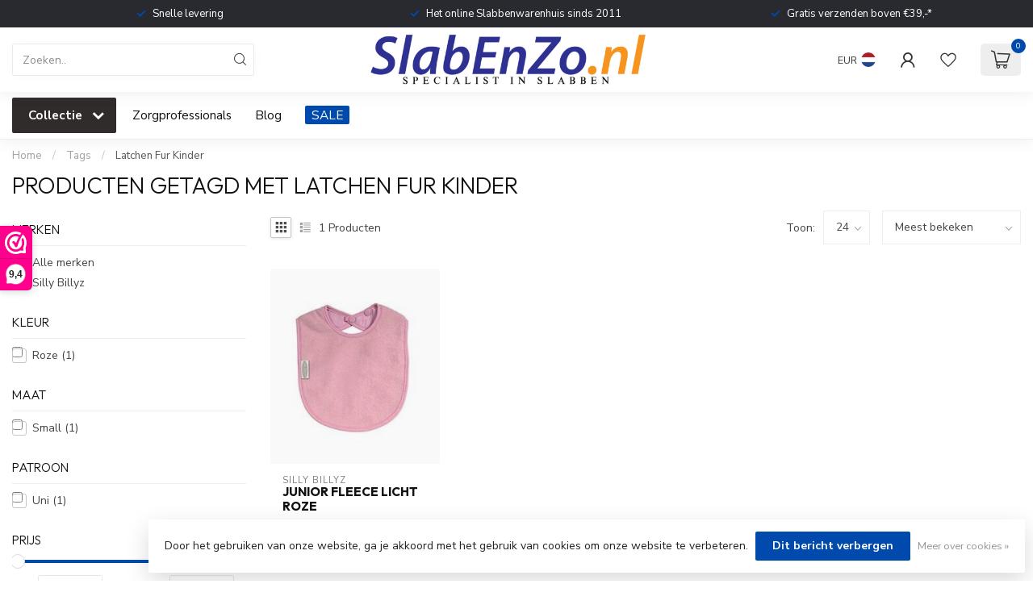

--- FILE ---
content_type: text/html;charset=utf-8
request_url: https://www.slabenzo.nl/nl/tags/latchen-fur-kinder/
body_size: 32095
content:
<!DOCTYPE html>
<html lang="nl">
  <head>
<link rel="preconnect" href="https://cdn.webshopapp.com">
<link rel="preconnect" href="https://fonts.googleapis.com">
<link rel="preconnect" href="https://fonts.gstatic.com" crossorigin>
<!--

    Theme Proxima | v1.0.0.1807202501_0_262260
    Theme designed and created by Dyvelopment - We are true e-commerce heroes!

    For custom Lightspeed eCom development or design contact us at www.dyvelopment.com

      _____                  _                                  _   
     |  __ \                | |                                | |  
     | |  | |_   ___   _____| | ___  _ __  _ __ ___   ___ _ __ | |_ 
     | |  | | | | \ \ / / _ \ |/ _ \| '_ \| '_ ` _ \ / _ \ '_ \| __|
     | |__| | |_| |\ V /  __/ | (_) | |_) | | | | | |  __/ | | | |_ 
     |_____/ \__, | \_/ \___|_|\___/| .__/|_| |_| |_|\___|_| |_|\__|
              __/ |                 | |                             
             |___/                  |_|                             
-->


<meta charset="utf-8"/>
<!-- [START] 'blocks/head.rain' -->
<!--

  (c) 2008-2025 Lightspeed Netherlands B.V.
  http://www.lightspeedhq.com
  Generated: 16-12-2025 @ 03:19:48

-->
<link rel="canonical" href="https://www.slabenzo.nl/nl/tags/latchen-fur-kinder/"/>
<link rel="alternate" href="https://www.slabenzo.nl/nl/index.rss" type="application/rss+xml" title="Nieuwe producten"/>
<link href="https://cdn.webshopapp.com/assets/cookielaw.css?2025-02-20" rel="stylesheet" type="text/css"/>
<meta name="robots" content="noodp,noydir"/>
<meta name="google-site-verification" content="CW6znmGKqsTRioQXLlun0q_U4dybKOiST0y3RCqymVc"/>
<meta name="google-site-verification" content="Y_JcdLmp_Uo_WMIjAk-i3h5WesgqUhx1nfyzfZ0ZLx0"/>
<meta name="google-site-verification" content="KvcszNCWdFzsPXmwWc_u3GZXeb1THuOG-IUsQqe_AsQ"/>
<meta property="og:url" content="https://www.slabenzo.nl/nl/tags/latchen-fur-kinder/?source=facebook"/>
<meta property="og:site_name" content="SlabEnZo"/>
<meta property="og:title" content="Latchen Fur Kinder"/>
<meta property="og:description" content="Slabben voor volwassenen, leverbaar in diverse maten, kleuren en designs. Producten om eten makkelijker te maken voor mensen met een beperking. <br />
Wij leveren zo"/>
<script src="https://www.powr.io/powr.js?external-type=lightspeed"></script>
<script>
/* DyApps Theme Addons config */
if( !window.dyapps ){ window.dyapps = {}; }
window.dyapps.addons = {
 "enabled": true,
 "created_at": "21-11-2023 15:40:51",
 "settings": {
    "matrix_separator": ",",
    "filterGroupSwatches": [],
    "swatchesForCustomFields": [],
    "plan": {
     "can_variant_group": true,
     "can_stockify": true,
     "can_vat_switcher": true,
     "can_age_popup": false,
     "can_custom_qty": false,
     "can_data01_colors": false
    },
    "advancedVariants": {
     "enabled": false,
     "price_in_dropdown": true,
     "stockify_in_dropdown": true,
     "disable_out_of_stock": true,
     "grid_swatches_container_selector": ".dy-collection-grid-swatch-holder",
     "grid_swatches_position": "left",
     "grid_swatches_max_colors": 4,
     "grid_swatches_enabled": true,
     "variant_status_icon": false,
     "display_type": "blocks",
     "product_swatches_size": "default",
     "live_pricing": true
    },
    "age_popup": {
     "enabled": false,
     "logo_url": "",
     "image_footer_url": "",
     "text": {
                 
        "nl": {
         "content": "<h3>Bevestig je leeftijd<\/h3><p>Je moet 18 jaar of ouder zijn om deze website te bezoeken.<\/p>",
         "content_no": "<h3>Sorry!<\/h3><p>Je kunt deze website helaas niet bezoeken.<\/p>",
         "button_yes": "Ik ben 18 jaar of ouder",
         "button_no": "Ik ben jonger dan 18",
        } ,          
        "en": {
         "content": "<h3>Confirm your age<\/h3><p>You must be over the age of 18 to enter this website.<\/p>",
         "content_no": "<h3>Sorry!<\/h3><p>Unfortunately you cannot access this website.<\/p>",
         "button_yes": "I am 18 years or older",
         "button_no": "I am under 18",
        }        }
    },
    "stockify": {
     "enabled": false,
     "stock_trigger_type": "outofstock",
     "optin_policy": false,
     "api": "https://my.dyapps.io/api/public/ff4168e9a6/stockify/subscribe",
     "text": {
                 
        "nl": {
         "email_placeholder": "Jouw e-mailadres",
         "button_trigger": "Geef me een seintje bij voorraad",
         "button_submit": "Houd me op de hoogte!",
         "title": "Laat je e-mailadres achter",
         "desc": "Helaas is dit product momenteel uitverkocht. Laat je e-mailadres achter en we sturen je een e-mail wanneer het product weer beschikbaar is.",
         "bottom_text": "We gebruiken je gegevens alleen voor deze email. Meer info in onze <a href=\"\/service\/privacy-policy\/\" target=\"_blank\">privacy policy<\/a>."
        } ,          
        "en": {
         "email_placeholder": "Your email address",
         "button_trigger": "Notify me when back in stock",
         "button_submit": "Keep me updated!",
         "title": "Leave your email address",
         "desc": "Unfortunately this item is out of stock right now. Leave your email address below and we'll send you an email when the item is available again.",
         "bottom_text": "We use your data to send this email. Read more in our <a href=\"\/service\/privacy-policy\/\" target=\"_blank\">privacy policy<\/a>."
        }        }
    },
    "categoryBanners": {
     "enabled": true,
     "mobile_breakpoint": "576px",
     "category_banner": [],
     "banners": {
             }
    }
 },
 "swatches": {
 "default": {"is_default": true, "type": "multi", "values": {"background-size": "10px 10px", "background-position": "0 0, 0 5px, 5px -5px, -5px 0px", "background-image": "linear-gradient(45deg, rgba(100,100,100,0.3) 25%, transparent 25%),  linear-gradient(-45deg, rgba(100,100,100,0.3) 25%, transparent 25%),  linear-gradient(45deg, transparent 75%, rgba(100,100,100,0.3) 75%),  linear-gradient(-45deg, transparent 75%, rgba(100,100,100,0.3) 75%)"}} ,   }
};
</script>
<script>
(function(w,d,s,l,i){w[l]=w[l]||[];w[l].push({'gtm.start':
new Date().getTime(),event:'gtm.js'});var f=d.getElementsByTagName(s)[0],
j=d.createElement(s),dl=l!='dataLayer'?'&l='+l:'';j.async=true;j.src=
'https://www.googletagmanager.com/gtm.js?id='+i+dl;f.parentNode.insertBefore(j,f);
})(window,document,'script','dataLayer','GTM-WTKKVN98');
</script>
<!--[if lt IE 9]>
<script src="https://cdn.webshopapp.com/assets/html5shiv.js?2025-02-20"></script>
<![endif]-->
<!-- [END] 'blocks/head.rain' -->

<title>Latchen Fur Kinder - SlabEnZo</title>

<meta name="dyapps-addons-enabled" content="true">
<meta name="dyapps-addons-version" content="2022081001">
<meta name="dyapps-theme-name" content="Proxima">
<meta name="dyapps-theme-editor" content="false">

<meta name="description" content="Slabben voor volwassenen, leverbaar in diverse maten, kleuren en designs. Producten om eten makkelijker te maken voor mensen met een beperking. <br />
Wij leveren zo" />
<meta name="keywords" content="Latchen, Fur, Kinder, Slabben voor volwassenen, slabben voor grote kinderen, waterdichte slabben voor volwassenen, moderne slabben voor volwassenen, kwijlslabben voor volwassenen, slabben voor kinderdagverblijven" />

<meta http-equiv="X-UA-Compatible" content="IE=edge">
<meta name="viewport" content="width=device-width, initial-scale=1">

<link rel="shortcut icon" href="https://cdn.webshopapp.com/shops/262260/themes/174539/assets/favicon.ico?2025121511022120210102171433" type="image/x-icon" />
<link rel="preload" as="image" href="https://cdn.webshopapp.com/shops/262260/themes/174539/v/2174958/assets/logo.png?20240105200549">



<script src="https://cdn.webshopapp.com/shops/262260/themes/174539/assets/jquery-1-12-4-min.js?2025121511022120210102171433" defer></script>
<script>if(navigator.userAgent.indexOf("MSIE ") > -1 || navigator.userAgent.indexOf("Trident/") > -1) { document.write('<script src="https://cdn.webshopapp.com/shops/262260/themes/174539/assets/intersection-observer-polyfill.js?2025121511022120210102171433">\x3C/script>') }</script>

<style>/*!
 * Bootstrap Reboot v4.6.1 (https://getbootstrap.com/)
 * Copyright 2011-2021 The Bootstrap Authors
 * Copyright 2011-2021 Twitter, Inc.
 * Licensed under MIT (https://github.com/twbs/bootstrap/blob/main/LICENSE)
 * Forked from Normalize.css, licensed MIT (https://github.com/necolas/normalize.css/blob/master/LICENSE.md)
 */*,*::before,*::after{box-sizing:border-box}html{font-family:sans-serif;line-height:1.15;-webkit-text-size-adjust:100%;-webkit-tap-highlight-color:rgba(0,0,0,0)}article,aside,figcaption,figure,footer,header,hgroup,main,nav,section{display:block}body{margin:0;font-family:-apple-system,BlinkMacSystemFont,"Segoe UI",Roboto,"Helvetica Neue",Arial,"Noto Sans","Liberation Sans",sans-serif,"Apple Color Emoji","Segoe UI Emoji","Segoe UI Symbol","Noto Color Emoji";font-size:1rem;font-weight:400;line-height:1.42857143;color:#212529;text-align:left;background-color:#fff}[tabindex="-1"]:focus:not(:focus-visible){outline:0 !important}hr{box-sizing:content-box;height:0;overflow:visible}h1,h2,h3,h4,h5,h6{margin-top:0;margin-bottom:.5rem}p{margin-top:0;margin-bottom:1rem}abbr[title],abbr[data-original-title]{text-decoration:underline;text-decoration:underline dotted;cursor:help;border-bottom:0;text-decoration-skip-ink:none}address{margin-bottom:1rem;font-style:normal;line-height:inherit}ol,ul,dl{margin-top:0;margin-bottom:1rem}ol ol,ul ul,ol ul,ul ol{margin-bottom:0}dt{font-weight:700}dd{margin-bottom:.5rem;margin-left:0}blockquote{margin:0 0 1rem}b,strong{font-weight:bolder}small{font-size:80%}sub,sup{position:relative;font-size:75%;line-height:0;vertical-align:baseline}sub{bottom:-0.25em}sup{top:-0.5em}a{color:#007bff;text-decoration:none;background-color:transparent}a:hover{color:#0056b3;text-decoration:underline}a:not([href]):not([class]){color:inherit;text-decoration:none}a:not([href]):not([class]):hover{color:inherit;text-decoration:none}pre,code,kbd,samp{font-family:SFMono-Regular,Menlo,Monaco,Consolas,"Liberation Mono","Courier New",monospace;font-size:1em}pre{margin-top:0;margin-bottom:1rem;overflow:auto;-ms-overflow-style:scrollbar}figure{margin:0 0 1rem}img{vertical-align:middle;border-style:none}svg{overflow:hidden;vertical-align:middle}table{border-collapse:collapse}caption{padding-top:.75rem;padding-bottom:.75rem;color:#6c757d;text-align:left;caption-side:bottom}th{text-align:inherit;text-align:-webkit-match-parent}label{display:inline-block;margin-bottom:.5rem}button{border-radius:0}button:focus:not(:focus-visible){outline:0}input,button,select,optgroup,textarea{margin:0;font-family:inherit;font-size:inherit;line-height:inherit}button,input{overflow:visible}button,select{text-transform:none}[role=button]{cursor:pointer}select{word-wrap:normal}button,[type=button],[type=reset],[type=submit]{-webkit-appearance:button}button:not(:disabled),[type=button]:not(:disabled),[type=reset]:not(:disabled),[type=submit]:not(:disabled){cursor:pointer}button::-moz-focus-inner,[type=button]::-moz-focus-inner,[type=reset]::-moz-focus-inner,[type=submit]::-moz-focus-inner{padding:0;border-style:none}input[type=radio],input[type=checkbox]{box-sizing:border-box;padding:0}textarea{overflow:auto;resize:vertical}fieldset{min-width:0;padding:0;margin:0;border:0}legend{display:block;width:100%;max-width:100%;padding:0;margin-bottom:.5rem;font-size:1.5rem;line-height:inherit;color:inherit;white-space:normal}progress{vertical-align:baseline}[type=number]::-webkit-inner-spin-button,[type=number]::-webkit-outer-spin-button{height:auto}[type=search]{outline-offset:-2px;-webkit-appearance:none}[type=search]::-webkit-search-decoration{-webkit-appearance:none}::-webkit-file-upload-button{font:inherit;-webkit-appearance:button}output{display:inline-block}summary{display:list-item;cursor:pointer}template{display:none}[hidden]{display:none !important}/*!
 * Bootstrap Grid v4.6.1 (https://getbootstrap.com/)
 * Copyright 2011-2021 The Bootstrap Authors
 * Copyright 2011-2021 Twitter, Inc.
 * Licensed under MIT (https://github.com/twbs/bootstrap/blob/main/LICENSE)
 */html{box-sizing:border-box;-ms-overflow-style:scrollbar}*,*::before,*::after{box-sizing:inherit}.container,.container-fluid,.container-xl,.container-lg,.container-md,.container-sm{width:100%;padding-right:15px;padding-left:15px;margin-right:auto;margin-left:auto}@media(min-width: 576px){.container-sm,.container{max-width:540px}}@media(min-width: 768px){.container-md,.container-sm,.container{max-width:720px}}@media(min-width: 992px){.container-lg,.container-md,.container-sm,.container{max-width:960px}}@media(min-width: 1200px){.container-xl,.container-lg,.container-md,.container-sm,.container{max-width:1140px}}.row{display:flex;flex-wrap:wrap;margin-right:-15px;margin-left:-15px}.no-gutters{margin-right:0;margin-left:0}.no-gutters>.col,.no-gutters>[class*=col-]{padding-right:0;padding-left:0}.col-xl,.col-xl-auto,.col-xl-12,.col-xl-11,.col-xl-10,.col-xl-9,.col-xl-8,.col-xl-7,.col-xl-6,.col-xl-5,.col-xl-4,.col-xl-3,.col-xl-2,.col-xl-1,.col-lg,.col-lg-auto,.col-lg-12,.col-lg-11,.col-lg-10,.col-lg-9,.col-lg-8,.col-lg-7,.col-lg-6,.col-lg-5,.col-lg-4,.col-lg-3,.col-lg-2,.col-lg-1,.col-md,.col-md-auto,.col-md-12,.col-md-11,.col-md-10,.col-md-9,.col-md-8,.col-md-7,.col-md-6,.col-md-5,.col-md-4,.col-md-3,.col-md-2,.col-md-1,.col-sm,.col-sm-auto,.col-sm-12,.col-sm-11,.col-sm-10,.col-sm-9,.col-sm-8,.col-sm-7,.col-sm-6,.col-sm-5,.col-sm-4,.col-sm-3,.col-sm-2,.col-sm-1,.col,.col-auto,.col-12,.col-11,.col-10,.col-9,.col-8,.col-7,.col-6,.col-5,.col-4,.col-3,.col-2,.col-1{position:relative;width:100%;padding-right:15px;padding-left:15px}.col{flex-basis:0;flex-grow:1;max-width:100%}.row-cols-1>*{flex:0 0 100%;max-width:100%}.row-cols-2>*{flex:0 0 50%;max-width:50%}.row-cols-3>*{flex:0 0 33.3333333333%;max-width:33.3333333333%}.row-cols-4>*{flex:0 0 25%;max-width:25%}.row-cols-5>*{flex:0 0 20%;max-width:20%}.row-cols-6>*{flex:0 0 16.6666666667%;max-width:16.6666666667%}.col-auto{flex:0 0 auto;width:auto;max-width:100%}.col-1{flex:0 0 8.33333333%;max-width:8.33333333%}.col-2{flex:0 0 16.66666667%;max-width:16.66666667%}.col-3{flex:0 0 25%;max-width:25%}.col-4{flex:0 0 33.33333333%;max-width:33.33333333%}.col-5{flex:0 0 41.66666667%;max-width:41.66666667%}.col-6{flex:0 0 50%;max-width:50%}.col-7{flex:0 0 58.33333333%;max-width:58.33333333%}.col-8{flex:0 0 66.66666667%;max-width:66.66666667%}.col-9{flex:0 0 75%;max-width:75%}.col-10{flex:0 0 83.33333333%;max-width:83.33333333%}.col-11{flex:0 0 91.66666667%;max-width:91.66666667%}.col-12{flex:0 0 100%;max-width:100%}.order-first{order:-1}.order-last{order:13}.order-0{order:0}.order-1{order:1}.order-2{order:2}.order-3{order:3}.order-4{order:4}.order-5{order:5}.order-6{order:6}.order-7{order:7}.order-8{order:8}.order-9{order:9}.order-10{order:10}.order-11{order:11}.order-12{order:12}.offset-1{margin-left:8.33333333%}.offset-2{margin-left:16.66666667%}.offset-3{margin-left:25%}.offset-4{margin-left:33.33333333%}.offset-5{margin-left:41.66666667%}.offset-6{margin-left:50%}.offset-7{margin-left:58.33333333%}.offset-8{margin-left:66.66666667%}.offset-9{margin-left:75%}.offset-10{margin-left:83.33333333%}.offset-11{margin-left:91.66666667%}@media(min-width: 576px){.col-sm{flex-basis:0;flex-grow:1;max-width:100%}.row-cols-sm-1>*{flex:0 0 100%;max-width:100%}.row-cols-sm-2>*{flex:0 0 50%;max-width:50%}.row-cols-sm-3>*{flex:0 0 33.3333333333%;max-width:33.3333333333%}.row-cols-sm-4>*{flex:0 0 25%;max-width:25%}.row-cols-sm-5>*{flex:0 0 20%;max-width:20%}.row-cols-sm-6>*{flex:0 0 16.6666666667%;max-width:16.6666666667%}.col-sm-auto{flex:0 0 auto;width:auto;max-width:100%}.col-sm-1{flex:0 0 8.33333333%;max-width:8.33333333%}.col-sm-2{flex:0 0 16.66666667%;max-width:16.66666667%}.col-sm-3{flex:0 0 25%;max-width:25%}.col-sm-4{flex:0 0 33.33333333%;max-width:33.33333333%}.col-sm-5{flex:0 0 41.66666667%;max-width:41.66666667%}.col-sm-6{flex:0 0 50%;max-width:50%}.col-sm-7{flex:0 0 58.33333333%;max-width:58.33333333%}.col-sm-8{flex:0 0 66.66666667%;max-width:66.66666667%}.col-sm-9{flex:0 0 75%;max-width:75%}.col-sm-10{flex:0 0 83.33333333%;max-width:83.33333333%}.col-sm-11{flex:0 0 91.66666667%;max-width:91.66666667%}.col-sm-12{flex:0 0 100%;max-width:100%}.order-sm-first{order:-1}.order-sm-last{order:13}.order-sm-0{order:0}.order-sm-1{order:1}.order-sm-2{order:2}.order-sm-3{order:3}.order-sm-4{order:4}.order-sm-5{order:5}.order-sm-6{order:6}.order-sm-7{order:7}.order-sm-8{order:8}.order-sm-9{order:9}.order-sm-10{order:10}.order-sm-11{order:11}.order-sm-12{order:12}.offset-sm-0{margin-left:0}.offset-sm-1{margin-left:8.33333333%}.offset-sm-2{margin-left:16.66666667%}.offset-sm-3{margin-left:25%}.offset-sm-4{margin-left:33.33333333%}.offset-sm-5{margin-left:41.66666667%}.offset-sm-6{margin-left:50%}.offset-sm-7{margin-left:58.33333333%}.offset-sm-8{margin-left:66.66666667%}.offset-sm-9{margin-left:75%}.offset-sm-10{margin-left:83.33333333%}.offset-sm-11{margin-left:91.66666667%}}@media(min-width: 768px){.col-md{flex-basis:0;flex-grow:1;max-width:100%}.row-cols-md-1>*{flex:0 0 100%;max-width:100%}.row-cols-md-2>*{flex:0 0 50%;max-width:50%}.row-cols-md-3>*{flex:0 0 33.3333333333%;max-width:33.3333333333%}.row-cols-md-4>*{flex:0 0 25%;max-width:25%}.row-cols-md-5>*{flex:0 0 20%;max-width:20%}.row-cols-md-6>*{flex:0 0 16.6666666667%;max-width:16.6666666667%}.col-md-auto{flex:0 0 auto;width:auto;max-width:100%}.col-md-1{flex:0 0 8.33333333%;max-width:8.33333333%}.col-md-2{flex:0 0 16.66666667%;max-width:16.66666667%}.col-md-3{flex:0 0 25%;max-width:25%}.col-md-4{flex:0 0 33.33333333%;max-width:33.33333333%}.col-md-5{flex:0 0 41.66666667%;max-width:41.66666667%}.col-md-6{flex:0 0 50%;max-width:50%}.col-md-7{flex:0 0 58.33333333%;max-width:58.33333333%}.col-md-8{flex:0 0 66.66666667%;max-width:66.66666667%}.col-md-9{flex:0 0 75%;max-width:75%}.col-md-10{flex:0 0 83.33333333%;max-width:83.33333333%}.col-md-11{flex:0 0 91.66666667%;max-width:91.66666667%}.col-md-12{flex:0 0 100%;max-width:100%}.order-md-first{order:-1}.order-md-last{order:13}.order-md-0{order:0}.order-md-1{order:1}.order-md-2{order:2}.order-md-3{order:3}.order-md-4{order:4}.order-md-5{order:5}.order-md-6{order:6}.order-md-7{order:7}.order-md-8{order:8}.order-md-9{order:9}.order-md-10{order:10}.order-md-11{order:11}.order-md-12{order:12}.offset-md-0{margin-left:0}.offset-md-1{margin-left:8.33333333%}.offset-md-2{margin-left:16.66666667%}.offset-md-3{margin-left:25%}.offset-md-4{margin-left:33.33333333%}.offset-md-5{margin-left:41.66666667%}.offset-md-6{margin-left:50%}.offset-md-7{margin-left:58.33333333%}.offset-md-8{margin-left:66.66666667%}.offset-md-9{margin-left:75%}.offset-md-10{margin-left:83.33333333%}.offset-md-11{margin-left:91.66666667%}}@media(min-width: 992px){.col-lg{flex-basis:0;flex-grow:1;max-width:100%}.row-cols-lg-1>*{flex:0 0 100%;max-width:100%}.row-cols-lg-2>*{flex:0 0 50%;max-width:50%}.row-cols-lg-3>*{flex:0 0 33.3333333333%;max-width:33.3333333333%}.row-cols-lg-4>*{flex:0 0 25%;max-width:25%}.row-cols-lg-5>*{flex:0 0 20%;max-width:20%}.row-cols-lg-6>*{flex:0 0 16.6666666667%;max-width:16.6666666667%}.col-lg-auto{flex:0 0 auto;width:auto;max-width:100%}.col-lg-1{flex:0 0 8.33333333%;max-width:8.33333333%}.col-lg-2{flex:0 0 16.66666667%;max-width:16.66666667%}.col-lg-3{flex:0 0 25%;max-width:25%}.col-lg-4{flex:0 0 33.33333333%;max-width:33.33333333%}.col-lg-5{flex:0 0 41.66666667%;max-width:41.66666667%}.col-lg-6{flex:0 0 50%;max-width:50%}.col-lg-7{flex:0 0 58.33333333%;max-width:58.33333333%}.col-lg-8{flex:0 0 66.66666667%;max-width:66.66666667%}.col-lg-9{flex:0 0 75%;max-width:75%}.col-lg-10{flex:0 0 83.33333333%;max-width:83.33333333%}.col-lg-11{flex:0 0 91.66666667%;max-width:91.66666667%}.col-lg-12{flex:0 0 100%;max-width:100%}.order-lg-first{order:-1}.order-lg-last{order:13}.order-lg-0{order:0}.order-lg-1{order:1}.order-lg-2{order:2}.order-lg-3{order:3}.order-lg-4{order:4}.order-lg-5{order:5}.order-lg-6{order:6}.order-lg-7{order:7}.order-lg-8{order:8}.order-lg-9{order:9}.order-lg-10{order:10}.order-lg-11{order:11}.order-lg-12{order:12}.offset-lg-0{margin-left:0}.offset-lg-1{margin-left:8.33333333%}.offset-lg-2{margin-left:16.66666667%}.offset-lg-3{margin-left:25%}.offset-lg-4{margin-left:33.33333333%}.offset-lg-5{margin-left:41.66666667%}.offset-lg-6{margin-left:50%}.offset-lg-7{margin-left:58.33333333%}.offset-lg-8{margin-left:66.66666667%}.offset-lg-9{margin-left:75%}.offset-lg-10{margin-left:83.33333333%}.offset-lg-11{margin-left:91.66666667%}}@media(min-width: 1200px){.col-xl{flex-basis:0;flex-grow:1;max-width:100%}.row-cols-xl-1>*{flex:0 0 100%;max-width:100%}.row-cols-xl-2>*{flex:0 0 50%;max-width:50%}.row-cols-xl-3>*{flex:0 0 33.3333333333%;max-width:33.3333333333%}.row-cols-xl-4>*{flex:0 0 25%;max-width:25%}.row-cols-xl-5>*{flex:0 0 20%;max-width:20%}.row-cols-xl-6>*{flex:0 0 16.6666666667%;max-width:16.6666666667%}.col-xl-auto{flex:0 0 auto;width:auto;max-width:100%}.col-xl-1{flex:0 0 8.33333333%;max-width:8.33333333%}.col-xl-2{flex:0 0 16.66666667%;max-width:16.66666667%}.col-xl-3{flex:0 0 25%;max-width:25%}.col-xl-4{flex:0 0 33.33333333%;max-width:33.33333333%}.col-xl-5{flex:0 0 41.66666667%;max-width:41.66666667%}.col-xl-6{flex:0 0 50%;max-width:50%}.col-xl-7{flex:0 0 58.33333333%;max-width:58.33333333%}.col-xl-8{flex:0 0 66.66666667%;max-width:66.66666667%}.col-xl-9{flex:0 0 75%;max-width:75%}.col-xl-10{flex:0 0 83.33333333%;max-width:83.33333333%}.col-xl-11{flex:0 0 91.66666667%;max-width:91.66666667%}.col-xl-12{flex:0 0 100%;max-width:100%}.order-xl-first{order:-1}.order-xl-last{order:13}.order-xl-0{order:0}.order-xl-1{order:1}.order-xl-2{order:2}.order-xl-3{order:3}.order-xl-4{order:4}.order-xl-5{order:5}.order-xl-6{order:6}.order-xl-7{order:7}.order-xl-8{order:8}.order-xl-9{order:9}.order-xl-10{order:10}.order-xl-11{order:11}.order-xl-12{order:12}.offset-xl-0{margin-left:0}.offset-xl-1{margin-left:8.33333333%}.offset-xl-2{margin-left:16.66666667%}.offset-xl-3{margin-left:25%}.offset-xl-4{margin-left:33.33333333%}.offset-xl-5{margin-left:41.66666667%}.offset-xl-6{margin-left:50%}.offset-xl-7{margin-left:58.33333333%}.offset-xl-8{margin-left:66.66666667%}.offset-xl-9{margin-left:75%}.offset-xl-10{margin-left:83.33333333%}.offset-xl-11{margin-left:91.66666667%}}.d-none{display:none !important}.d-inline{display:inline !important}.d-inline-block{display:inline-block !important}.d-block{display:block !important}.d-table{display:table !important}.d-table-row{display:table-row !important}.d-table-cell{display:table-cell !important}.d-flex{display:flex !important}.d-inline-flex{display:inline-flex !important}@media(min-width: 576px){.d-sm-none{display:none !important}.d-sm-inline{display:inline !important}.d-sm-inline-block{display:inline-block !important}.d-sm-block{display:block !important}.d-sm-table{display:table !important}.d-sm-table-row{display:table-row !important}.d-sm-table-cell{display:table-cell !important}.d-sm-flex{display:flex !important}.d-sm-inline-flex{display:inline-flex !important}}@media(min-width: 768px){.d-md-none{display:none !important}.d-md-inline{display:inline !important}.d-md-inline-block{display:inline-block !important}.d-md-block{display:block !important}.d-md-table{display:table !important}.d-md-table-row{display:table-row !important}.d-md-table-cell{display:table-cell !important}.d-md-flex{display:flex !important}.d-md-inline-flex{display:inline-flex !important}}@media(min-width: 992px){.d-lg-none{display:none !important}.d-lg-inline{display:inline !important}.d-lg-inline-block{display:inline-block !important}.d-lg-block{display:block !important}.d-lg-table{display:table !important}.d-lg-table-row{display:table-row !important}.d-lg-table-cell{display:table-cell !important}.d-lg-flex{display:flex !important}.d-lg-inline-flex{display:inline-flex !important}}@media(min-width: 1200px){.d-xl-none{display:none !important}.d-xl-inline{display:inline !important}.d-xl-inline-block{display:inline-block !important}.d-xl-block{display:block !important}.d-xl-table{display:table !important}.d-xl-table-row{display:table-row !important}.d-xl-table-cell{display:table-cell !important}.d-xl-flex{display:flex !important}.d-xl-inline-flex{display:inline-flex !important}}@media print{.d-print-none{display:none !important}.d-print-inline{display:inline !important}.d-print-inline-block{display:inline-block !important}.d-print-block{display:block !important}.d-print-table{display:table !important}.d-print-table-row{display:table-row !important}.d-print-table-cell{display:table-cell !important}.d-print-flex{display:flex !important}.d-print-inline-flex{display:inline-flex !important}}.flex-row{flex-direction:row !important}.flex-column{flex-direction:column !important}.flex-row-reverse{flex-direction:row-reverse !important}.flex-column-reverse{flex-direction:column-reverse !important}.flex-wrap{flex-wrap:wrap !important}.flex-nowrap{flex-wrap:nowrap !important}.flex-wrap-reverse{flex-wrap:wrap-reverse !important}.flex-fill{flex:1 1 auto !important}.flex-grow-0{flex-grow:0 !important}.flex-grow-1{flex-grow:1 !important}.flex-shrink-0{flex-shrink:0 !important}.flex-shrink-1{flex-shrink:1 !important}.justify-content-start{justify-content:flex-start !important}.justify-content-end{justify-content:flex-end !important}.justify-content-center{justify-content:center !important}.justify-content-between{justify-content:space-between !important}.justify-content-around{justify-content:space-around !important}.align-items-start{align-items:flex-start !important}.align-items-end{align-items:flex-end !important}.align-items-center{align-items:center !important}.align-items-baseline{align-items:baseline !important}.align-items-stretch{align-items:stretch !important}.align-content-start{align-content:flex-start !important}.align-content-end{align-content:flex-end !important}.align-content-center{align-content:center !important}.align-content-between{align-content:space-between !important}.align-content-around{align-content:space-around !important}.align-content-stretch{align-content:stretch !important}.align-self-auto{align-self:auto !important}.align-self-start{align-self:flex-start !important}.align-self-end{align-self:flex-end !important}.align-self-center{align-self:center !important}.align-self-baseline{align-self:baseline !important}.align-self-stretch{align-self:stretch !important}@media(min-width: 576px){.flex-sm-row{flex-direction:row !important}.flex-sm-column{flex-direction:column !important}.flex-sm-row-reverse{flex-direction:row-reverse !important}.flex-sm-column-reverse{flex-direction:column-reverse !important}.flex-sm-wrap{flex-wrap:wrap !important}.flex-sm-nowrap{flex-wrap:nowrap !important}.flex-sm-wrap-reverse{flex-wrap:wrap-reverse !important}.flex-sm-fill{flex:1 1 auto !important}.flex-sm-grow-0{flex-grow:0 !important}.flex-sm-grow-1{flex-grow:1 !important}.flex-sm-shrink-0{flex-shrink:0 !important}.flex-sm-shrink-1{flex-shrink:1 !important}.justify-content-sm-start{justify-content:flex-start !important}.justify-content-sm-end{justify-content:flex-end !important}.justify-content-sm-center{justify-content:center !important}.justify-content-sm-between{justify-content:space-between !important}.justify-content-sm-around{justify-content:space-around !important}.align-items-sm-start{align-items:flex-start !important}.align-items-sm-end{align-items:flex-end !important}.align-items-sm-center{align-items:center !important}.align-items-sm-baseline{align-items:baseline !important}.align-items-sm-stretch{align-items:stretch !important}.align-content-sm-start{align-content:flex-start !important}.align-content-sm-end{align-content:flex-end !important}.align-content-sm-center{align-content:center !important}.align-content-sm-between{align-content:space-between !important}.align-content-sm-around{align-content:space-around !important}.align-content-sm-stretch{align-content:stretch !important}.align-self-sm-auto{align-self:auto !important}.align-self-sm-start{align-self:flex-start !important}.align-self-sm-end{align-self:flex-end !important}.align-self-sm-center{align-self:center !important}.align-self-sm-baseline{align-self:baseline !important}.align-self-sm-stretch{align-self:stretch !important}}@media(min-width: 768px){.flex-md-row{flex-direction:row !important}.flex-md-column{flex-direction:column !important}.flex-md-row-reverse{flex-direction:row-reverse !important}.flex-md-column-reverse{flex-direction:column-reverse !important}.flex-md-wrap{flex-wrap:wrap !important}.flex-md-nowrap{flex-wrap:nowrap !important}.flex-md-wrap-reverse{flex-wrap:wrap-reverse !important}.flex-md-fill{flex:1 1 auto !important}.flex-md-grow-0{flex-grow:0 !important}.flex-md-grow-1{flex-grow:1 !important}.flex-md-shrink-0{flex-shrink:0 !important}.flex-md-shrink-1{flex-shrink:1 !important}.justify-content-md-start{justify-content:flex-start !important}.justify-content-md-end{justify-content:flex-end !important}.justify-content-md-center{justify-content:center !important}.justify-content-md-between{justify-content:space-between !important}.justify-content-md-around{justify-content:space-around !important}.align-items-md-start{align-items:flex-start !important}.align-items-md-end{align-items:flex-end !important}.align-items-md-center{align-items:center !important}.align-items-md-baseline{align-items:baseline !important}.align-items-md-stretch{align-items:stretch !important}.align-content-md-start{align-content:flex-start !important}.align-content-md-end{align-content:flex-end !important}.align-content-md-center{align-content:center !important}.align-content-md-between{align-content:space-between !important}.align-content-md-around{align-content:space-around !important}.align-content-md-stretch{align-content:stretch !important}.align-self-md-auto{align-self:auto !important}.align-self-md-start{align-self:flex-start !important}.align-self-md-end{align-self:flex-end !important}.align-self-md-center{align-self:center !important}.align-self-md-baseline{align-self:baseline !important}.align-self-md-stretch{align-self:stretch !important}}@media(min-width: 992px){.flex-lg-row{flex-direction:row !important}.flex-lg-column{flex-direction:column !important}.flex-lg-row-reverse{flex-direction:row-reverse !important}.flex-lg-column-reverse{flex-direction:column-reverse !important}.flex-lg-wrap{flex-wrap:wrap !important}.flex-lg-nowrap{flex-wrap:nowrap !important}.flex-lg-wrap-reverse{flex-wrap:wrap-reverse !important}.flex-lg-fill{flex:1 1 auto !important}.flex-lg-grow-0{flex-grow:0 !important}.flex-lg-grow-1{flex-grow:1 !important}.flex-lg-shrink-0{flex-shrink:0 !important}.flex-lg-shrink-1{flex-shrink:1 !important}.justify-content-lg-start{justify-content:flex-start !important}.justify-content-lg-end{justify-content:flex-end !important}.justify-content-lg-center{justify-content:center !important}.justify-content-lg-between{justify-content:space-between !important}.justify-content-lg-around{justify-content:space-around !important}.align-items-lg-start{align-items:flex-start !important}.align-items-lg-end{align-items:flex-end !important}.align-items-lg-center{align-items:center !important}.align-items-lg-baseline{align-items:baseline !important}.align-items-lg-stretch{align-items:stretch !important}.align-content-lg-start{align-content:flex-start !important}.align-content-lg-end{align-content:flex-end !important}.align-content-lg-center{align-content:center !important}.align-content-lg-between{align-content:space-between !important}.align-content-lg-around{align-content:space-around !important}.align-content-lg-stretch{align-content:stretch !important}.align-self-lg-auto{align-self:auto !important}.align-self-lg-start{align-self:flex-start !important}.align-self-lg-end{align-self:flex-end !important}.align-self-lg-center{align-self:center !important}.align-self-lg-baseline{align-self:baseline !important}.align-self-lg-stretch{align-self:stretch !important}}@media(min-width: 1200px){.flex-xl-row{flex-direction:row !important}.flex-xl-column{flex-direction:column !important}.flex-xl-row-reverse{flex-direction:row-reverse !important}.flex-xl-column-reverse{flex-direction:column-reverse !important}.flex-xl-wrap{flex-wrap:wrap !important}.flex-xl-nowrap{flex-wrap:nowrap !important}.flex-xl-wrap-reverse{flex-wrap:wrap-reverse !important}.flex-xl-fill{flex:1 1 auto !important}.flex-xl-grow-0{flex-grow:0 !important}.flex-xl-grow-1{flex-grow:1 !important}.flex-xl-shrink-0{flex-shrink:0 !important}.flex-xl-shrink-1{flex-shrink:1 !important}.justify-content-xl-start{justify-content:flex-start !important}.justify-content-xl-end{justify-content:flex-end !important}.justify-content-xl-center{justify-content:center !important}.justify-content-xl-between{justify-content:space-between !important}.justify-content-xl-around{justify-content:space-around !important}.align-items-xl-start{align-items:flex-start !important}.align-items-xl-end{align-items:flex-end !important}.align-items-xl-center{align-items:center !important}.align-items-xl-baseline{align-items:baseline !important}.align-items-xl-stretch{align-items:stretch !important}.align-content-xl-start{align-content:flex-start !important}.align-content-xl-end{align-content:flex-end !important}.align-content-xl-center{align-content:center !important}.align-content-xl-between{align-content:space-between !important}.align-content-xl-around{align-content:space-around !important}.align-content-xl-stretch{align-content:stretch !important}.align-self-xl-auto{align-self:auto !important}.align-self-xl-start{align-self:flex-start !important}.align-self-xl-end{align-self:flex-end !important}.align-self-xl-center{align-self:center !important}.align-self-xl-baseline{align-self:baseline !important}.align-self-xl-stretch{align-self:stretch !important}}.m-0{margin:0 !important}.mt-0,.my-0{margin-top:0 !important}.mr-0,.mx-0{margin-right:0 !important}.mb-0,.my-0{margin-bottom:0 !important}.ml-0,.mx-0{margin-left:0 !important}.m-1{margin:5px !important}.mt-1,.my-1{margin-top:5px !important}.mr-1,.mx-1{margin-right:5px !important}.mb-1,.my-1{margin-bottom:5px !important}.ml-1,.mx-1{margin-left:5px !important}.m-2{margin:10px !important}.mt-2,.my-2{margin-top:10px !important}.mr-2,.mx-2{margin-right:10px !important}.mb-2,.my-2{margin-bottom:10px !important}.ml-2,.mx-2{margin-left:10px !important}.m-3{margin:15px !important}.mt-3,.my-3{margin-top:15px !important}.mr-3,.mx-3{margin-right:15px !important}.mb-3,.my-3{margin-bottom:15px !important}.ml-3,.mx-3{margin-left:15px !important}.m-4{margin:30px !important}.mt-4,.my-4{margin-top:30px !important}.mr-4,.mx-4{margin-right:30px !important}.mb-4,.my-4{margin-bottom:30px !important}.ml-4,.mx-4{margin-left:30px !important}.m-5{margin:50px !important}.mt-5,.my-5{margin-top:50px !important}.mr-5,.mx-5{margin-right:50px !important}.mb-5,.my-5{margin-bottom:50px !important}.ml-5,.mx-5{margin-left:50px !important}.m-6{margin:80px !important}.mt-6,.my-6{margin-top:80px !important}.mr-6,.mx-6{margin-right:80px !important}.mb-6,.my-6{margin-bottom:80px !important}.ml-6,.mx-6{margin-left:80px !important}.p-0{padding:0 !important}.pt-0,.py-0{padding-top:0 !important}.pr-0,.px-0{padding-right:0 !important}.pb-0,.py-0{padding-bottom:0 !important}.pl-0,.px-0{padding-left:0 !important}.p-1{padding:5px !important}.pt-1,.py-1{padding-top:5px !important}.pr-1,.px-1{padding-right:5px !important}.pb-1,.py-1{padding-bottom:5px !important}.pl-1,.px-1{padding-left:5px !important}.p-2{padding:10px !important}.pt-2,.py-2{padding-top:10px !important}.pr-2,.px-2{padding-right:10px !important}.pb-2,.py-2{padding-bottom:10px !important}.pl-2,.px-2{padding-left:10px !important}.p-3{padding:15px !important}.pt-3,.py-3{padding-top:15px !important}.pr-3,.px-3{padding-right:15px !important}.pb-3,.py-3{padding-bottom:15px !important}.pl-3,.px-3{padding-left:15px !important}.p-4{padding:30px !important}.pt-4,.py-4{padding-top:30px !important}.pr-4,.px-4{padding-right:30px !important}.pb-4,.py-4{padding-bottom:30px !important}.pl-4,.px-4{padding-left:30px !important}.p-5{padding:50px !important}.pt-5,.py-5{padding-top:50px !important}.pr-5,.px-5{padding-right:50px !important}.pb-5,.py-5{padding-bottom:50px !important}.pl-5,.px-5{padding-left:50px !important}.p-6{padding:80px !important}.pt-6,.py-6{padding-top:80px !important}.pr-6,.px-6{padding-right:80px !important}.pb-6,.py-6{padding-bottom:80px !important}.pl-6,.px-6{padding-left:80px !important}.m-n1{margin:-5px !important}.mt-n1,.my-n1{margin-top:-5px !important}.mr-n1,.mx-n1{margin-right:-5px !important}.mb-n1,.my-n1{margin-bottom:-5px !important}.ml-n1,.mx-n1{margin-left:-5px !important}.m-n2{margin:-10px !important}.mt-n2,.my-n2{margin-top:-10px !important}.mr-n2,.mx-n2{margin-right:-10px !important}.mb-n2,.my-n2{margin-bottom:-10px !important}.ml-n2,.mx-n2{margin-left:-10px !important}.m-n3{margin:-15px !important}.mt-n3,.my-n3{margin-top:-15px !important}.mr-n3,.mx-n3{margin-right:-15px !important}.mb-n3,.my-n3{margin-bottom:-15px !important}.ml-n3,.mx-n3{margin-left:-15px !important}.m-n4{margin:-30px !important}.mt-n4,.my-n4{margin-top:-30px !important}.mr-n4,.mx-n4{margin-right:-30px !important}.mb-n4,.my-n4{margin-bottom:-30px !important}.ml-n4,.mx-n4{margin-left:-30px !important}.m-n5{margin:-50px !important}.mt-n5,.my-n5{margin-top:-50px !important}.mr-n5,.mx-n5{margin-right:-50px !important}.mb-n5,.my-n5{margin-bottom:-50px !important}.ml-n5,.mx-n5{margin-left:-50px !important}.m-n6{margin:-80px !important}.mt-n6,.my-n6{margin-top:-80px !important}.mr-n6,.mx-n6{margin-right:-80px !important}.mb-n6,.my-n6{margin-bottom:-80px !important}.ml-n6,.mx-n6{margin-left:-80px !important}.m-auto{margin:auto !important}.mt-auto,.my-auto{margin-top:auto !important}.mr-auto,.mx-auto{margin-right:auto !important}.mb-auto,.my-auto{margin-bottom:auto !important}.ml-auto,.mx-auto{margin-left:auto !important}@media(min-width: 576px){.m-sm-0{margin:0 !important}.mt-sm-0,.my-sm-0{margin-top:0 !important}.mr-sm-0,.mx-sm-0{margin-right:0 !important}.mb-sm-0,.my-sm-0{margin-bottom:0 !important}.ml-sm-0,.mx-sm-0{margin-left:0 !important}.m-sm-1{margin:5px !important}.mt-sm-1,.my-sm-1{margin-top:5px !important}.mr-sm-1,.mx-sm-1{margin-right:5px !important}.mb-sm-1,.my-sm-1{margin-bottom:5px !important}.ml-sm-1,.mx-sm-1{margin-left:5px !important}.m-sm-2{margin:10px !important}.mt-sm-2,.my-sm-2{margin-top:10px !important}.mr-sm-2,.mx-sm-2{margin-right:10px !important}.mb-sm-2,.my-sm-2{margin-bottom:10px !important}.ml-sm-2,.mx-sm-2{margin-left:10px !important}.m-sm-3{margin:15px !important}.mt-sm-3,.my-sm-3{margin-top:15px !important}.mr-sm-3,.mx-sm-3{margin-right:15px !important}.mb-sm-3,.my-sm-3{margin-bottom:15px !important}.ml-sm-3,.mx-sm-3{margin-left:15px !important}.m-sm-4{margin:30px !important}.mt-sm-4,.my-sm-4{margin-top:30px !important}.mr-sm-4,.mx-sm-4{margin-right:30px !important}.mb-sm-4,.my-sm-4{margin-bottom:30px !important}.ml-sm-4,.mx-sm-4{margin-left:30px !important}.m-sm-5{margin:50px !important}.mt-sm-5,.my-sm-5{margin-top:50px !important}.mr-sm-5,.mx-sm-5{margin-right:50px !important}.mb-sm-5,.my-sm-5{margin-bottom:50px !important}.ml-sm-5,.mx-sm-5{margin-left:50px !important}.m-sm-6{margin:80px !important}.mt-sm-6,.my-sm-6{margin-top:80px !important}.mr-sm-6,.mx-sm-6{margin-right:80px !important}.mb-sm-6,.my-sm-6{margin-bottom:80px !important}.ml-sm-6,.mx-sm-6{margin-left:80px !important}.p-sm-0{padding:0 !important}.pt-sm-0,.py-sm-0{padding-top:0 !important}.pr-sm-0,.px-sm-0{padding-right:0 !important}.pb-sm-0,.py-sm-0{padding-bottom:0 !important}.pl-sm-0,.px-sm-0{padding-left:0 !important}.p-sm-1{padding:5px !important}.pt-sm-1,.py-sm-1{padding-top:5px !important}.pr-sm-1,.px-sm-1{padding-right:5px !important}.pb-sm-1,.py-sm-1{padding-bottom:5px !important}.pl-sm-1,.px-sm-1{padding-left:5px !important}.p-sm-2{padding:10px !important}.pt-sm-2,.py-sm-2{padding-top:10px !important}.pr-sm-2,.px-sm-2{padding-right:10px !important}.pb-sm-2,.py-sm-2{padding-bottom:10px !important}.pl-sm-2,.px-sm-2{padding-left:10px !important}.p-sm-3{padding:15px !important}.pt-sm-3,.py-sm-3{padding-top:15px !important}.pr-sm-3,.px-sm-3{padding-right:15px !important}.pb-sm-3,.py-sm-3{padding-bottom:15px !important}.pl-sm-3,.px-sm-3{padding-left:15px !important}.p-sm-4{padding:30px !important}.pt-sm-4,.py-sm-4{padding-top:30px !important}.pr-sm-4,.px-sm-4{padding-right:30px !important}.pb-sm-4,.py-sm-4{padding-bottom:30px !important}.pl-sm-4,.px-sm-4{padding-left:30px !important}.p-sm-5{padding:50px !important}.pt-sm-5,.py-sm-5{padding-top:50px !important}.pr-sm-5,.px-sm-5{padding-right:50px !important}.pb-sm-5,.py-sm-5{padding-bottom:50px !important}.pl-sm-5,.px-sm-5{padding-left:50px !important}.p-sm-6{padding:80px !important}.pt-sm-6,.py-sm-6{padding-top:80px !important}.pr-sm-6,.px-sm-6{padding-right:80px !important}.pb-sm-6,.py-sm-6{padding-bottom:80px !important}.pl-sm-6,.px-sm-6{padding-left:80px !important}.m-sm-n1{margin:-5px !important}.mt-sm-n1,.my-sm-n1{margin-top:-5px !important}.mr-sm-n1,.mx-sm-n1{margin-right:-5px !important}.mb-sm-n1,.my-sm-n1{margin-bottom:-5px !important}.ml-sm-n1,.mx-sm-n1{margin-left:-5px !important}.m-sm-n2{margin:-10px !important}.mt-sm-n2,.my-sm-n2{margin-top:-10px !important}.mr-sm-n2,.mx-sm-n2{margin-right:-10px !important}.mb-sm-n2,.my-sm-n2{margin-bottom:-10px !important}.ml-sm-n2,.mx-sm-n2{margin-left:-10px !important}.m-sm-n3{margin:-15px !important}.mt-sm-n3,.my-sm-n3{margin-top:-15px !important}.mr-sm-n3,.mx-sm-n3{margin-right:-15px !important}.mb-sm-n3,.my-sm-n3{margin-bottom:-15px !important}.ml-sm-n3,.mx-sm-n3{margin-left:-15px !important}.m-sm-n4{margin:-30px !important}.mt-sm-n4,.my-sm-n4{margin-top:-30px !important}.mr-sm-n4,.mx-sm-n4{margin-right:-30px !important}.mb-sm-n4,.my-sm-n4{margin-bottom:-30px !important}.ml-sm-n4,.mx-sm-n4{margin-left:-30px !important}.m-sm-n5{margin:-50px !important}.mt-sm-n5,.my-sm-n5{margin-top:-50px !important}.mr-sm-n5,.mx-sm-n5{margin-right:-50px !important}.mb-sm-n5,.my-sm-n5{margin-bottom:-50px !important}.ml-sm-n5,.mx-sm-n5{margin-left:-50px !important}.m-sm-n6{margin:-80px !important}.mt-sm-n6,.my-sm-n6{margin-top:-80px !important}.mr-sm-n6,.mx-sm-n6{margin-right:-80px !important}.mb-sm-n6,.my-sm-n6{margin-bottom:-80px !important}.ml-sm-n6,.mx-sm-n6{margin-left:-80px !important}.m-sm-auto{margin:auto !important}.mt-sm-auto,.my-sm-auto{margin-top:auto !important}.mr-sm-auto,.mx-sm-auto{margin-right:auto !important}.mb-sm-auto,.my-sm-auto{margin-bottom:auto !important}.ml-sm-auto,.mx-sm-auto{margin-left:auto !important}}@media(min-width: 768px){.m-md-0{margin:0 !important}.mt-md-0,.my-md-0{margin-top:0 !important}.mr-md-0,.mx-md-0{margin-right:0 !important}.mb-md-0,.my-md-0{margin-bottom:0 !important}.ml-md-0,.mx-md-0{margin-left:0 !important}.m-md-1{margin:5px !important}.mt-md-1,.my-md-1{margin-top:5px !important}.mr-md-1,.mx-md-1{margin-right:5px !important}.mb-md-1,.my-md-1{margin-bottom:5px !important}.ml-md-1,.mx-md-1{margin-left:5px !important}.m-md-2{margin:10px !important}.mt-md-2,.my-md-2{margin-top:10px !important}.mr-md-2,.mx-md-2{margin-right:10px !important}.mb-md-2,.my-md-2{margin-bottom:10px !important}.ml-md-2,.mx-md-2{margin-left:10px !important}.m-md-3{margin:15px !important}.mt-md-3,.my-md-3{margin-top:15px !important}.mr-md-3,.mx-md-3{margin-right:15px !important}.mb-md-3,.my-md-3{margin-bottom:15px !important}.ml-md-3,.mx-md-3{margin-left:15px !important}.m-md-4{margin:30px !important}.mt-md-4,.my-md-4{margin-top:30px !important}.mr-md-4,.mx-md-4{margin-right:30px !important}.mb-md-4,.my-md-4{margin-bottom:30px !important}.ml-md-4,.mx-md-4{margin-left:30px !important}.m-md-5{margin:50px !important}.mt-md-5,.my-md-5{margin-top:50px !important}.mr-md-5,.mx-md-5{margin-right:50px !important}.mb-md-5,.my-md-5{margin-bottom:50px !important}.ml-md-5,.mx-md-5{margin-left:50px !important}.m-md-6{margin:80px !important}.mt-md-6,.my-md-6{margin-top:80px !important}.mr-md-6,.mx-md-6{margin-right:80px !important}.mb-md-6,.my-md-6{margin-bottom:80px !important}.ml-md-6,.mx-md-6{margin-left:80px !important}.p-md-0{padding:0 !important}.pt-md-0,.py-md-0{padding-top:0 !important}.pr-md-0,.px-md-0{padding-right:0 !important}.pb-md-0,.py-md-0{padding-bottom:0 !important}.pl-md-0,.px-md-0{padding-left:0 !important}.p-md-1{padding:5px !important}.pt-md-1,.py-md-1{padding-top:5px !important}.pr-md-1,.px-md-1{padding-right:5px !important}.pb-md-1,.py-md-1{padding-bottom:5px !important}.pl-md-1,.px-md-1{padding-left:5px !important}.p-md-2{padding:10px !important}.pt-md-2,.py-md-2{padding-top:10px !important}.pr-md-2,.px-md-2{padding-right:10px !important}.pb-md-2,.py-md-2{padding-bottom:10px !important}.pl-md-2,.px-md-2{padding-left:10px !important}.p-md-3{padding:15px !important}.pt-md-3,.py-md-3{padding-top:15px !important}.pr-md-3,.px-md-3{padding-right:15px !important}.pb-md-3,.py-md-3{padding-bottom:15px !important}.pl-md-3,.px-md-3{padding-left:15px !important}.p-md-4{padding:30px !important}.pt-md-4,.py-md-4{padding-top:30px !important}.pr-md-4,.px-md-4{padding-right:30px !important}.pb-md-4,.py-md-4{padding-bottom:30px !important}.pl-md-4,.px-md-4{padding-left:30px !important}.p-md-5{padding:50px !important}.pt-md-5,.py-md-5{padding-top:50px !important}.pr-md-5,.px-md-5{padding-right:50px !important}.pb-md-5,.py-md-5{padding-bottom:50px !important}.pl-md-5,.px-md-5{padding-left:50px !important}.p-md-6{padding:80px !important}.pt-md-6,.py-md-6{padding-top:80px !important}.pr-md-6,.px-md-6{padding-right:80px !important}.pb-md-6,.py-md-6{padding-bottom:80px !important}.pl-md-6,.px-md-6{padding-left:80px !important}.m-md-n1{margin:-5px !important}.mt-md-n1,.my-md-n1{margin-top:-5px !important}.mr-md-n1,.mx-md-n1{margin-right:-5px !important}.mb-md-n1,.my-md-n1{margin-bottom:-5px !important}.ml-md-n1,.mx-md-n1{margin-left:-5px !important}.m-md-n2{margin:-10px !important}.mt-md-n2,.my-md-n2{margin-top:-10px !important}.mr-md-n2,.mx-md-n2{margin-right:-10px !important}.mb-md-n2,.my-md-n2{margin-bottom:-10px !important}.ml-md-n2,.mx-md-n2{margin-left:-10px !important}.m-md-n3{margin:-15px !important}.mt-md-n3,.my-md-n3{margin-top:-15px !important}.mr-md-n3,.mx-md-n3{margin-right:-15px !important}.mb-md-n3,.my-md-n3{margin-bottom:-15px !important}.ml-md-n3,.mx-md-n3{margin-left:-15px !important}.m-md-n4{margin:-30px !important}.mt-md-n4,.my-md-n4{margin-top:-30px !important}.mr-md-n4,.mx-md-n4{margin-right:-30px !important}.mb-md-n4,.my-md-n4{margin-bottom:-30px !important}.ml-md-n4,.mx-md-n4{margin-left:-30px !important}.m-md-n5{margin:-50px !important}.mt-md-n5,.my-md-n5{margin-top:-50px !important}.mr-md-n5,.mx-md-n5{margin-right:-50px !important}.mb-md-n5,.my-md-n5{margin-bottom:-50px !important}.ml-md-n5,.mx-md-n5{margin-left:-50px !important}.m-md-n6{margin:-80px !important}.mt-md-n6,.my-md-n6{margin-top:-80px !important}.mr-md-n6,.mx-md-n6{margin-right:-80px !important}.mb-md-n6,.my-md-n6{margin-bottom:-80px !important}.ml-md-n6,.mx-md-n6{margin-left:-80px !important}.m-md-auto{margin:auto !important}.mt-md-auto,.my-md-auto{margin-top:auto !important}.mr-md-auto,.mx-md-auto{margin-right:auto !important}.mb-md-auto,.my-md-auto{margin-bottom:auto !important}.ml-md-auto,.mx-md-auto{margin-left:auto !important}}@media(min-width: 992px){.m-lg-0{margin:0 !important}.mt-lg-0,.my-lg-0{margin-top:0 !important}.mr-lg-0,.mx-lg-0{margin-right:0 !important}.mb-lg-0,.my-lg-0{margin-bottom:0 !important}.ml-lg-0,.mx-lg-0{margin-left:0 !important}.m-lg-1{margin:5px !important}.mt-lg-1,.my-lg-1{margin-top:5px !important}.mr-lg-1,.mx-lg-1{margin-right:5px !important}.mb-lg-1,.my-lg-1{margin-bottom:5px !important}.ml-lg-1,.mx-lg-1{margin-left:5px !important}.m-lg-2{margin:10px !important}.mt-lg-2,.my-lg-2{margin-top:10px !important}.mr-lg-2,.mx-lg-2{margin-right:10px !important}.mb-lg-2,.my-lg-2{margin-bottom:10px !important}.ml-lg-2,.mx-lg-2{margin-left:10px !important}.m-lg-3{margin:15px !important}.mt-lg-3,.my-lg-3{margin-top:15px !important}.mr-lg-3,.mx-lg-3{margin-right:15px !important}.mb-lg-3,.my-lg-3{margin-bottom:15px !important}.ml-lg-3,.mx-lg-3{margin-left:15px !important}.m-lg-4{margin:30px !important}.mt-lg-4,.my-lg-4{margin-top:30px !important}.mr-lg-4,.mx-lg-4{margin-right:30px !important}.mb-lg-4,.my-lg-4{margin-bottom:30px !important}.ml-lg-4,.mx-lg-4{margin-left:30px !important}.m-lg-5{margin:50px !important}.mt-lg-5,.my-lg-5{margin-top:50px !important}.mr-lg-5,.mx-lg-5{margin-right:50px !important}.mb-lg-5,.my-lg-5{margin-bottom:50px !important}.ml-lg-5,.mx-lg-5{margin-left:50px !important}.m-lg-6{margin:80px !important}.mt-lg-6,.my-lg-6{margin-top:80px !important}.mr-lg-6,.mx-lg-6{margin-right:80px !important}.mb-lg-6,.my-lg-6{margin-bottom:80px !important}.ml-lg-6,.mx-lg-6{margin-left:80px !important}.p-lg-0{padding:0 !important}.pt-lg-0,.py-lg-0{padding-top:0 !important}.pr-lg-0,.px-lg-0{padding-right:0 !important}.pb-lg-0,.py-lg-0{padding-bottom:0 !important}.pl-lg-0,.px-lg-0{padding-left:0 !important}.p-lg-1{padding:5px !important}.pt-lg-1,.py-lg-1{padding-top:5px !important}.pr-lg-1,.px-lg-1{padding-right:5px !important}.pb-lg-1,.py-lg-1{padding-bottom:5px !important}.pl-lg-1,.px-lg-1{padding-left:5px !important}.p-lg-2{padding:10px !important}.pt-lg-2,.py-lg-2{padding-top:10px !important}.pr-lg-2,.px-lg-2{padding-right:10px !important}.pb-lg-2,.py-lg-2{padding-bottom:10px !important}.pl-lg-2,.px-lg-2{padding-left:10px !important}.p-lg-3{padding:15px !important}.pt-lg-3,.py-lg-3{padding-top:15px !important}.pr-lg-3,.px-lg-3{padding-right:15px !important}.pb-lg-3,.py-lg-3{padding-bottom:15px !important}.pl-lg-3,.px-lg-3{padding-left:15px !important}.p-lg-4{padding:30px !important}.pt-lg-4,.py-lg-4{padding-top:30px !important}.pr-lg-4,.px-lg-4{padding-right:30px !important}.pb-lg-4,.py-lg-4{padding-bottom:30px !important}.pl-lg-4,.px-lg-4{padding-left:30px !important}.p-lg-5{padding:50px !important}.pt-lg-5,.py-lg-5{padding-top:50px !important}.pr-lg-5,.px-lg-5{padding-right:50px !important}.pb-lg-5,.py-lg-5{padding-bottom:50px !important}.pl-lg-5,.px-lg-5{padding-left:50px !important}.p-lg-6{padding:80px !important}.pt-lg-6,.py-lg-6{padding-top:80px !important}.pr-lg-6,.px-lg-6{padding-right:80px !important}.pb-lg-6,.py-lg-6{padding-bottom:80px !important}.pl-lg-6,.px-lg-6{padding-left:80px !important}.m-lg-n1{margin:-5px !important}.mt-lg-n1,.my-lg-n1{margin-top:-5px !important}.mr-lg-n1,.mx-lg-n1{margin-right:-5px !important}.mb-lg-n1,.my-lg-n1{margin-bottom:-5px !important}.ml-lg-n1,.mx-lg-n1{margin-left:-5px !important}.m-lg-n2{margin:-10px !important}.mt-lg-n2,.my-lg-n2{margin-top:-10px !important}.mr-lg-n2,.mx-lg-n2{margin-right:-10px !important}.mb-lg-n2,.my-lg-n2{margin-bottom:-10px !important}.ml-lg-n2,.mx-lg-n2{margin-left:-10px !important}.m-lg-n3{margin:-15px !important}.mt-lg-n3,.my-lg-n3{margin-top:-15px !important}.mr-lg-n3,.mx-lg-n3{margin-right:-15px !important}.mb-lg-n3,.my-lg-n3{margin-bottom:-15px !important}.ml-lg-n3,.mx-lg-n3{margin-left:-15px !important}.m-lg-n4{margin:-30px !important}.mt-lg-n4,.my-lg-n4{margin-top:-30px !important}.mr-lg-n4,.mx-lg-n4{margin-right:-30px !important}.mb-lg-n4,.my-lg-n4{margin-bottom:-30px !important}.ml-lg-n4,.mx-lg-n4{margin-left:-30px !important}.m-lg-n5{margin:-50px !important}.mt-lg-n5,.my-lg-n5{margin-top:-50px !important}.mr-lg-n5,.mx-lg-n5{margin-right:-50px !important}.mb-lg-n5,.my-lg-n5{margin-bottom:-50px !important}.ml-lg-n5,.mx-lg-n5{margin-left:-50px !important}.m-lg-n6{margin:-80px !important}.mt-lg-n6,.my-lg-n6{margin-top:-80px !important}.mr-lg-n6,.mx-lg-n6{margin-right:-80px !important}.mb-lg-n6,.my-lg-n6{margin-bottom:-80px !important}.ml-lg-n6,.mx-lg-n6{margin-left:-80px !important}.m-lg-auto{margin:auto !important}.mt-lg-auto,.my-lg-auto{margin-top:auto !important}.mr-lg-auto,.mx-lg-auto{margin-right:auto !important}.mb-lg-auto,.my-lg-auto{margin-bottom:auto !important}.ml-lg-auto,.mx-lg-auto{margin-left:auto !important}}@media(min-width: 1200px){.m-xl-0{margin:0 !important}.mt-xl-0,.my-xl-0{margin-top:0 !important}.mr-xl-0,.mx-xl-0{margin-right:0 !important}.mb-xl-0,.my-xl-0{margin-bottom:0 !important}.ml-xl-0,.mx-xl-0{margin-left:0 !important}.m-xl-1{margin:5px !important}.mt-xl-1,.my-xl-1{margin-top:5px !important}.mr-xl-1,.mx-xl-1{margin-right:5px !important}.mb-xl-1,.my-xl-1{margin-bottom:5px !important}.ml-xl-1,.mx-xl-1{margin-left:5px !important}.m-xl-2{margin:10px !important}.mt-xl-2,.my-xl-2{margin-top:10px !important}.mr-xl-2,.mx-xl-2{margin-right:10px !important}.mb-xl-2,.my-xl-2{margin-bottom:10px !important}.ml-xl-2,.mx-xl-2{margin-left:10px !important}.m-xl-3{margin:15px !important}.mt-xl-3,.my-xl-3{margin-top:15px !important}.mr-xl-3,.mx-xl-3{margin-right:15px !important}.mb-xl-3,.my-xl-3{margin-bottom:15px !important}.ml-xl-3,.mx-xl-3{margin-left:15px !important}.m-xl-4{margin:30px !important}.mt-xl-4,.my-xl-4{margin-top:30px !important}.mr-xl-4,.mx-xl-4{margin-right:30px !important}.mb-xl-4,.my-xl-4{margin-bottom:30px !important}.ml-xl-4,.mx-xl-4{margin-left:30px !important}.m-xl-5{margin:50px !important}.mt-xl-5,.my-xl-5{margin-top:50px !important}.mr-xl-5,.mx-xl-5{margin-right:50px !important}.mb-xl-5,.my-xl-5{margin-bottom:50px !important}.ml-xl-5,.mx-xl-5{margin-left:50px !important}.m-xl-6{margin:80px !important}.mt-xl-6,.my-xl-6{margin-top:80px !important}.mr-xl-6,.mx-xl-6{margin-right:80px !important}.mb-xl-6,.my-xl-6{margin-bottom:80px !important}.ml-xl-6,.mx-xl-6{margin-left:80px !important}.p-xl-0{padding:0 !important}.pt-xl-0,.py-xl-0{padding-top:0 !important}.pr-xl-0,.px-xl-0{padding-right:0 !important}.pb-xl-0,.py-xl-0{padding-bottom:0 !important}.pl-xl-0,.px-xl-0{padding-left:0 !important}.p-xl-1{padding:5px !important}.pt-xl-1,.py-xl-1{padding-top:5px !important}.pr-xl-1,.px-xl-1{padding-right:5px !important}.pb-xl-1,.py-xl-1{padding-bottom:5px !important}.pl-xl-1,.px-xl-1{padding-left:5px !important}.p-xl-2{padding:10px !important}.pt-xl-2,.py-xl-2{padding-top:10px !important}.pr-xl-2,.px-xl-2{padding-right:10px !important}.pb-xl-2,.py-xl-2{padding-bottom:10px !important}.pl-xl-2,.px-xl-2{padding-left:10px !important}.p-xl-3{padding:15px !important}.pt-xl-3,.py-xl-3{padding-top:15px !important}.pr-xl-3,.px-xl-3{padding-right:15px !important}.pb-xl-3,.py-xl-3{padding-bottom:15px !important}.pl-xl-3,.px-xl-3{padding-left:15px !important}.p-xl-4{padding:30px !important}.pt-xl-4,.py-xl-4{padding-top:30px !important}.pr-xl-4,.px-xl-4{padding-right:30px !important}.pb-xl-4,.py-xl-4{padding-bottom:30px !important}.pl-xl-4,.px-xl-4{padding-left:30px !important}.p-xl-5{padding:50px !important}.pt-xl-5,.py-xl-5{padding-top:50px !important}.pr-xl-5,.px-xl-5{padding-right:50px !important}.pb-xl-5,.py-xl-5{padding-bottom:50px !important}.pl-xl-5,.px-xl-5{padding-left:50px !important}.p-xl-6{padding:80px !important}.pt-xl-6,.py-xl-6{padding-top:80px !important}.pr-xl-6,.px-xl-6{padding-right:80px !important}.pb-xl-6,.py-xl-6{padding-bottom:80px !important}.pl-xl-6,.px-xl-6{padding-left:80px !important}.m-xl-n1{margin:-5px !important}.mt-xl-n1,.my-xl-n1{margin-top:-5px !important}.mr-xl-n1,.mx-xl-n1{margin-right:-5px !important}.mb-xl-n1,.my-xl-n1{margin-bottom:-5px !important}.ml-xl-n1,.mx-xl-n1{margin-left:-5px !important}.m-xl-n2{margin:-10px !important}.mt-xl-n2,.my-xl-n2{margin-top:-10px !important}.mr-xl-n2,.mx-xl-n2{margin-right:-10px !important}.mb-xl-n2,.my-xl-n2{margin-bottom:-10px !important}.ml-xl-n2,.mx-xl-n2{margin-left:-10px !important}.m-xl-n3{margin:-15px !important}.mt-xl-n3,.my-xl-n3{margin-top:-15px !important}.mr-xl-n3,.mx-xl-n3{margin-right:-15px !important}.mb-xl-n3,.my-xl-n3{margin-bottom:-15px !important}.ml-xl-n3,.mx-xl-n3{margin-left:-15px !important}.m-xl-n4{margin:-30px !important}.mt-xl-n4,.my-xl-n4{margin-top:-30px !important}.mr-xl-n4,.mx-xl-n4{margin-right:-30px !important}.mb-xl-n4,.my-xl-n4{margin-bottom:-30px !important}.ml-xl-n4,.mx-xl-n4{margin-left:-30px !important}.m-xl-n5{margin:-50px !important}.mt-xl-n5,.my-xl-n5{margin-top:-50px !important}.mr-xl-n5,.mx-xl-n5{margin-right:-50px !important}.mb-xl-n5,.my-xl-n5{margin-bottom:-50px !important}.ml-xl-n5,.mx-xl-n5{margin-left:-50px !important}.m-xl-n6{margin:-80px !important}.mt-xl-n6,.my-xl-n6{margin-top:-80px !important}.mr-xl-n6,.mx-xl-n6{margin-right:-80px !important}.mb-xl-n6,.my-xl-n6{margin-bottom:-80px !important}.ml-xl-n6,.mx-xl-n6{margin-left:-80px !important}.m-xl-auto{margin:auto !important}.mt-xl-auto,.my-xl-auto{margin-top:auto !important}.mr-xl-auto,.mx-xl-auto{margin-right:auto !important}.mb-xl-auto,.my-xl-auto{margin-bottom:auto !important}.ml-xl-auto,.mx-xl-auto{margin-left:auto !important}}@media(min-width: 1300px){.container{max-width:1350px}}</style>


<!-- <link rel="preload" href="https://cdn.webshopapp.com/shops/262260/themes/174539/assets/style.css?2025121511022120210102171433" as="style">-->
<link rel="stylesheet" href="https://cdn.webshopapp.com/shops/262260/themes/174539/assets/style.css?2025121511022120210102171433" />
<!-- <link rel="preload" href="https://cdn.webshopapp.com/shops/262260/themes/174539/assets/style.css?2025121511022120210102171433" as="style" onload="this.onload=null;this.rel='stylesheet'"> -->

<link rel="preload" href="https://fonts.googleapis.com/css?family=Nunito%20Sans:400,300,700%7COutfit:300,400,700&amp;display=fallback" as="style">
<link href="https://fonts.googleapis.com/css?family=Nunito%20Sans:400,300,700%7COutfit:300,400,700&amp;display=fallback" rel="stylesheet">

<link rel="preload" href="https://cdn.webshopapp.com/shops/262260/themes/174539/assets/dy-addons.css?2025121511022120210102171433" as="style" onload="this.onload=null;this.rel='stylesheet'">


<style>
@font-face {
  font-family: 'proxima-icons';
  src:
    url(https://cdn.webshopapp.com/shops/262260/themes/174539/assets/proxima-icons.ttf?2025121511022120210102171433) format('truetype'),
    url(https://cdn.webshopapp.com/shops/262260/themes/174539/assets/proxima-icons.woff?2025121511022120210102171433) format('woff'),
    url(https://cdn.webshopapp.com/shops/262260/themes/174539/assets/proxima-icons.svg?2025121511022120210102171433#proxima-icons) format('svg');
  font-weight: normal;
  font-style: normal;
  font-display: block;
}
</style>
<link rel="preload" href="https://cdn.webshopapp.com/shops/262260/themes/174539/assets/settings.css?2025121511022120210102171433" as="style">
<link rel="preload" href="https://cdn.webshopapp.com/shops/262260/themes/174539/assets/custom.css?2025121511022120210102171433" as="style">
<link rel="stylesheet" href="https://cdn.webshopapp.com/shops/262260/themes/174539/assets/settings.css?2025121511022120210102171433" />
<link rel="stylesheet" href="https://cdn.webshopapp.com/shops/262260/themes/174539/assets/custom.css?2025121511022120210102171433" />

<!-- <link rel="preload" href="https://cdn.webshopapp.com/shops/262260/themes/174539/assets/settings.css?2025121511022120210102171433" as="style" onload="this.onload=null;this.rel='stylesheet'">
<link rel="preload" href="https://cdn.webshopapp.com/shops/262260/themes/174539/assets/custom.css?2025121511022120210102171433" as="style" onload="this.onload=null;this.rel='stylesheet'"> -->



<script>
  window.theme = {
    isDemoShop: false,
    language: 'nl',
    template: 'pages/collection.rain',
    pageData: {},
    dyApps: {
      version: 20220101
    }
  };

</script>

<script type="text/javascript" src="https://cdn.webshopapp.com/shops/262260/themes/174539/assets/swiper-453-min.js?2025121511022120210102171433" defer></script>
<script type="text/javascript" src="https://cdn.webshopapp.com/shops/262260/themes/174539/assets/global.js?2025121511022120210102171433" defer></script>  </head>
  <body class="layout-custom usp-carousel-pos-top">
    
    <div id="mobile-nav-holder" class="fancy-box from-left overflow-hidden p-0">
    	<div id="mobile-nav-header" class="p-3 border-bottom-gray gray-border-bottom">
        <div class="flex-grow-1 font-headings fz-160">Menu</div>
        <div id="mobile-lang-switcher" class="d-flex align-items-center mr-3 lh-1">
          <span class="flag-icon flag-icon-nl mr-1"></span> <span class="">EUR</span>
        </div>
        <i class="icon-x-l close-fancy"></i>
      </div>
      <div id="mobile-nav-content"></div>
    </div>
    
    <header id="header" class="usp-carousel-pos-top">
<!--
originalUspCarouselPosition = top
uspCarouselPosition = top
      amountOfSubheaderFeatures = 3
      uspsInSubheader = false
      uspsInSubheader = true -->
<div id="header-holder" class="usp-carousel-pos-top header-scrollable header-has-shadow">
    	


  <div class="usp-bar usp-bar-top">
    <div class="container d-flex align-items-center">
      <div class="usp-carousel swiper-container usp-carousel-top usp-def-amount-3">
    <div class="swiper-wrapper" data-slidesperview-desktop="">
                <div class="swiper-slide usp-carousel-item">
          <i class="icon-check-b usp-carousel-icon"></i> <span class="usp-item-text">Snelle levering</span>
        </div>
                        <div class="swiper-slide usp-carousel-item">
          <i class="icon-check-b usp-carousel-icon"></i> <span class="usp-item-text">Het online Slabbenwarenhuis sinds 2011</span>
        </div>
                        <div class="swiper-slide usp-carousel-item">
          <i class="icon-check-b usp-carousel-icon"></i> <span class="usp-item-text">Gratis verzenden boven €39,-*</span>
        </div>
                        <div class="swiper-slide usp-carousel-item">
          <i class="icon-check-b usp-carousel-icon"></i> <span class="usp-item-text">Voor jong tot oud</span>
        </div>
            </div>
  </div>


          
    
        </div>
  </div>
    
  <div id="header-content" class="container logo-center d-flex align-items-center justify-content-md-between">
    <div id="header-left" class="header-col d-flex align-items-center with-scrollnav-icon">      
      <div id="mobilenav" class="nav-icon hb-icon d-lg-none" data-trigger-fancy="mobile-nav-holder">
            <div class="hb-icon-line line-1"></div>
            <div class="hb-icon-line line-2"></div>
            <div class="hb-icon-label">Menu</div>
      </div>
            <div id="scroll-nav" class="nav-icon hb-icon d-none mr-3">
            <div class="hb-icon-line line-1"></div>
            <div class="hb-icon-line line-2"></div>
            <div class="hb-icon-label">Menu</div>
      </div>
            
            
            
      <form id="header-search" action="https://www.slabenzo.nl/nl/search/" method="get" class="d-none header-search-small d-md-block header-search-left mr-3">
        <input id="header-search-input"  maxlength="50" type="text" name="q" class="theme-input search-input header-search-input as-body border-none" placeholder="Zoeken..">
        <button class="search-button" type="submit"><i class="icon-search c-body-text"></i></button>
        
        <div id="search-results" class="as-body px-3 py-3 pt-2 row apply-shadow search-results-left"></div>
      </form>
    </div>
        <div id="header-center" class="header-col d-flex justify-content-md-center">
      
      <a href="https://www.slabenzo.nl/nl/" class="d-inline-blockzz mr-3 mr-sm-0">
    	      	<img class="logo" src="https://cdn.webshopapp.com/shops/262260/themes/174539/v/2174958/assets/logo.png?20240105200549" alt="Slabben voor volwassenen, baby&#039;s en kinderen, bestek speciaal voor mensen met tremoren">
    	    </a>
	
    </div>
        
    <div id="header-right" class="header-col without-labels">
        
      <div id="header-fancy-language" class="header-item d-none d-md-block" tabindex="0">
        <span class="header-link" data-tooltip title="Taal & Valuta" data-placement="bottom" data-trigger-fancy="fancy-language">
          <span id="header-locale-code" data-language-code="nl">EUR</span>
          <span class="flag-icon flag-icon-nl"></span> 
        </span>
              </div>

      <div id="header-fancy-account" class="header-item">
        
                	<span class="header-link" data-tooltip title="Mijn account" data-placement="bottom" data-trigger-fancy="fancy-account" data-fancy-type="hybrid">
            <i class="header-icon icon-user"></i>
            <span class="header-icon-label">Mijn account</span>
        	</span>
              </div>

            <div id="header-wishlist" class="d-none d-md-block header-item">
        <a href="https://www.slabenzo.nl/nl/account/wishlist/" class="header-link" data-tooltip title="Verlanglijst" data-placement="bottom" data-fancy="fancy-account-holder">
          <i class="header-icon icon-heart"></i>
          <span class="header-icon-label">Verlanglijst</span>
        </a>
      </div>
            
      <div id="header-fancy-cart" class="header-item mr-0">
        <a href="https://www.slabenzo.nl/nl/cart/" id="cart-header-link" class="cart header-link justify-content-center" data-trigger-fancy="fancy-cart">
            <i id="header-icon-cart" class="icon-shopping-cart"></i><span id="cart-qty" class="shopping-cart">0</span>
        </a>
      </div>
    </div>
    
  </div>
</div>

<div class="subheader-holder subheader-holder-below  d-nonex xd-md-block navbar-border-bottom header-has-shadow">
    <div id="subheader" class="container d-flex align-items-center">
      
      <nav class="subheader-nav d-none d-lg-block">
        <div id="main-categories-button">
          Collectie
          <div class="nav-icon arrow-icon">
            <div class="arrow-icon-line-1"></div>
            <div class="arrow-icon-line-2"></div>
          </div>
        </div>
        
                
                
        <div class="nav-main-holder">
				<ul class="nav-main">
                    <li class="nav-main-item" data-id="9376548">
            <a href="https://www.slabenzo.nl/nl/baby-en-peuters-tot-3-jaar/" class="nav-main-item-name has-subs">
                            Baby en peuters (tot 3 jaar)
            </a>
                        	              <ul class="nav-main-sub full-width mega level-1">
                <li>
                  <div class="nav-main-sub-mega nav-main-sub-item-holder">
                    
                    <div class="container">
                      
                      <h3 class="mb-3 mt-2 fz-180" style="opacity: 0.4;">Baby en peuters (tot 3 jaar)</h3>
                      
                      <div class="row">
                    
                                        <div class="col-md-3 nav-main-sub-item">
                      
                      <a href="https://www.slabenzo.nl/nl/baby-en-peuters-tot-3-jaar/slabben/" class="nav-category-title">Slabben</a>
                      
                                            <ul class="nav-mega-sub level-2">
                                                <li><a href="https://www.slabenzo.nl/nl/baby-en-peuters-tot-3-jaar/slabben/bandana-bibble-small/">Bandana Bibble Small</a></li>
                                                <li><a href="https://www.slabenzo.nl/nl/baby-en-peuters-tot-3-jaar/slabben/mum2mum/">Mum2Mum</a></li>
                                                <li><a href="https://www.slabenzo.nl/nl/baby-en-peuters-tot-3-jaar/slabben/bibetta/">Bibetta </a></li>
                                                <li><a href="https://www.slabenzo.nl/nl/baby-en-peuters-tot-3-jaar/slabben/silly-billyz/">Silly Billyz</a></li>
                                              </ul>
                                            
                    </div>
                        
                        
                  	                    <div class="col-md-3 nav-main-sub-item">
                      
                      <a href="https://www.slabenzo.nl/nl/baby-en-peuters-tot-3-jaar/mum2mum-dream-swaddles-inbakerdoeken/" class="nav-category-title">Mum2Mum Dream Swaddles- Inbakerdoeken</a>
                      
                                            <ul class="nav-mega-sub level-2">
                                                <li><a href="https://www.slabenzo.nl/nl/baby-en-peuters-tot-3-jaar/mum2mum-dream-swaddles-inbakerdoeken/inbakerdoeken-klein/">Inbakerdoeken Klein</a></li>
                                                <li><a href="https://www.slabenzo.nl/nl/baby-en-peuters-tot-3-jaar/mum2mum-dream-swaddles-inbakerdoeken/inbakerdoeken-groot/">Inbakerdoeken Groot</a></li>
                                              </ul>
                                            
                    </div>
                        
                        
                  	                    <div class="col-md-3 nav-main-sub-item">
                      
                      <a href="https://www.slabenzo.nl/nl/baby-en-peuters-tot-3-jaar/face-washers/" class="nav-category-title">Face Washers</a>
                      
                                            
                    </div>
                        
                        
                  	                    <div class="col-md-3 nav-main-sub-item">
                      
                      <a href="https://www.slabenzo.nl/nl/baby-en-peuters-tot-3-jaar/baby-badjas/" class="nav-category-title">Baby badjas</a>
                      
                                            
                    </div>
                        
                                      		<div class="cf"></div>
                		    
                  	                    <div class="col-md-3 nav-main-sub-item">
                      
                      <a href="https://www.slabenzo.nl/nl/baby-en-peuters-tot-3-jaar/badcapes/" class="nav-category-title">Badcapes</a>
                      
                                            
                    </div>
                        
                        
                  	                    <div class="col-md-3 nav-main-sub-item">
                      
                      <a href="https://www.slabenzo.nl/nl/baby-en-peuters-tot-3-jaar/kinderriemen/" class="nav-category-title">Kinderriemen</a>
                      
                                            
                    </div>
                        
                        
                  	                    
                    
                      </div>
                    </div>
                        
                  </div>
                </li>
              </ul>
            	                      </li>
                    <li class="nav-main-item" data-id="12283965">
            <a href="https://www.slabenzo.nl/nl/kids-en-tieners/" class="nav-main-item-name has-subs">
                            Kids en tieners
            </a>
                        	              <ul class="nav-main-sub full-width mega level-1">
                <li>
                  <div class="nav-main-sub-mega nav-main-sub-item-holder">
                    
                    <div class="container">
                      
                      <h3 class="mb-3 mt-2 fz-180" style="opacity: 0.4;">Kids en tieners</h3>
                      
                      <div class="row">
                    
                                        <div class="col-md-3 nav-main-sub-item">
                      
                      <a href="https://www.slabenzo.nl/nl/kids-en-tieners/slabben-voor-speekselverlies/" class="nav-category-title">Slabben voor speekselverlies </a>
                      
                                            <ul class="nav-mega-sub level-2">
                                                <li><a href="https://www.slabenzo.nl/nl/kids-en-tieners/slabben-voor-speekselverlies/bandana-bibble/">Bandana Bibble</a></li>
                                                <li><a href="https://www.slabenzo.nl/nl/kids-en-tieners/slabben-voor-speekselverlies/mum2mum/">Mum2Mum</a></li>
                                                <li><a href="https://www.slabenzo.nl/nl/kids-en-tieners/slabben-voor-speekselverlies/bibetta-care/">Bibetta Care</a></li>
                                              </ul>
                                            
                    </div>
                        
                        
                  	                    <div class="col-md-3 nav-main-sub-item">
                      
                      <a href="https://www.slabenzo.nl/nl/kids-en-tieners/eetslabben/" class="nav-category-title">Eetslabben</a>
                      
                                            <ul class="nav-mega-sub level-2">
                                                <li><a href="https://www.slabenzo.nl/nl/kids-en-tieners/eetslabben/bibble-eten-in-style/">Bibble, eten in style</a></li>
                                                <li><a href="https://www.slabenzo.nl/nl/kids-en-tieners/eetslabben/mum2mum/">Mum2Mum</a></li>
                                                <li><a href="https://www.slabenzo.nl/nl/kids-en-tieners/eetslabben/bibetta-care/">Bibetta Care</a></li>
                                              </ul>
                                            
                    </div>
                        
                        
                  	                    <div class="col-md-3 nav-main-sub-item">
                      
                      <a href="https://www.slabenzo.nl/nl/kids-en-tieners/verschoningsmat-junior/" class="nav-category-title">Verschoningsmat Junior</a>
                      
                                            
                    </div>
                        
                        
                  	                    
                    
                      </div>
                    </div>
                        
                  </div>
                </li>
              </ul>
            	                      </li>
                    <li class="nav-main-item" data-id="9386643">
            <a href="https://www.slabenzo.nl/nl/volwassenen/" class="nav-main-item-name has-subs">
                            Volwassenen
            </a>
                        	              <ul class="nav-main-sub full-width mega level-1">
                <li>
                  <div class="nav-main-sub-mega nav-main-sub-item-holder">
                    
                    <div class="container">
                      
                      <h3 class="mb-3 mt-2 fz-180" style="opacity: 0.4;">Volwassenen</h3>
                      
                      <div class="row">
                    
                                        <div class="col-md-3 nav-main-sub-item">
                      
                      <a href="https://www.slabenzo.nl/nl/volwassenen/slabben-voor-speekselverlies/" class="nav-category-title">Slabben voor speekselverlies </a>
                      
                                            <ul class="nav-mega-sub level-2">
                                                <li><a href="https://www.slabenzo.nl/nl/volwassenen/slabben-voor-speekselverlies/bandana-bibble/">Bandana Bibble</a></li>
                                                <li><a href="https://www.slabenzo.nl/nl/volwassenen/slabben-voor-speekselverlies/mum2mum/">Mum2Mum</a></li>
                                                <li><a href="https://www.slabenzo.nl/nl/volwassenen/slabben-voor-speekselverlies/bibetta-care/">Bibetta Care</a></li>
                                              </ul>
                                            
                    </div>
                        
                        
                  	                    <div class="col-md-3 nav-main-sub-item">
                      
                      <a href="https://www.slabenzo.nl/nl/volwassenen/eet-slabben/" class="nav-category-title">Eet Slabben</a>
                      
                                            <ul class="nav-mega-sub level-2">
                                                <li><a href="https://www.slabenzo.nl/nl/volwassenen/eet-slabben/bibble-eten-in-style/">Bibble, eten in style</a></li>
                                                <li><a href="https://www.slabenzo.nl/nl/volwassenen/eet-slabben/mum2mum/">Mum2Mum</a></li>
                                                <li><a href="https://www.slabenzo.nl/nl/volwassenen/eet-slabben/bibetta-care/">Bibetta Care</a></li>
                                              </ul>
                                            
                    </div>
                        
                        
                  	                    <div class="col-md-3 nav-main-sub-item">
                      
                      <a href="https://www.slabenzo.nl/nl/volwassenen/gyenno-spoon/" class="nav-category-title">GYENNO SPOON</a>
                      
                                            
                    </div>
                        
                        
                  	                    <div class="col-md-3 nav-main-sub-item">
                      
                      <a href="https://www.slabenzo.nl/nl/volwassenen/bibetta-verschoningsmat-xl/" class="nav-category-title">Bibetta verschoningsmat XL</a>
                      
                                            
                    </div>
                        
                                      		<div class="cf"></div>
                		    
                  	                    
                    
                      </div>
                    </div>
                        
                  </div>
                </li>
              </ul>
            	                      </li>
                    <li class="nav-main-item" data-id="9713346">
            <a href="https://www.slabenzo.nl/nl/gift-guide/" class="nav-main-item-name has-subs">
                            Gift Guide
            </a>
                        	              <ul class="nav-main-sub full-width mega level-1">
                <li>
                  <div class="nav-main-sub-mega nav-main-sub-item-holder">
                    
                    <div class="container">
                      
                      <h3 class="mb-3 mt-2 fz-180" style="opacity: 0.4;">Gift Guide</h3>
                      
                      <div class="row">
                    
                                        <div class="col-md-3 nav-main-sub-item">
                      
                      <a href="https://www.slabenzo.nl/nl/gift-guide/slabben-voor-kerst/" class="nav-category-title">Slabben voor kerst</a>
                      
                                            
                    </div>
                        
                        
                  	                    
                    
                      </div>
                    </div>
                        
                  </div>
                </li>
              </ul>
            	                      </li>
                    <li class="nav-main-item" data-id="9386418">
            <a href="https://www.slabenzo.nl/nl/voordeelpakketten-slabben-en-bandanas/" class="nav-main-item-name has-subs">
                            Voordeelpakketten slabben en bandana&#039;s
            </a>
                        	              <ul class="nav-main-sub full-width mega level-1">
                <li>
                  <div class="nav-main-sub-mega nav-main-sub-item-holder">
                    
                    <div class="container">
                      
                      <h3 class="mb-3 mt-2 fz-180" style="opacity: 0.4;">Voordeelpakketten slabben en bandana&#039;s</h3>
                      
                      <div class="row">
                    
                                        <div class="col-md-3 nav-main-sub-item">
                      
                      <a href="https://www.slabenzo.nl/nl/voordeelpakketten-slabben-en-bandanas/baby-en-kids-tot-3-jaar/" class="nav-category-title">Baby en kids (tot 3 jaar)</a>
                      
                                            <ul class="nav-mega-sub level-2">
                                                <li><a href="https://www.slabenzo.nl/nl/voordeelpakketten-slabben-en-bandanas/baby-en-kids-tot-3-jaar/3-packs/">3 packs </a></li>
                                                <li><a href="https://www.slabenzo.nl/nl/voordeelpakketten-slabben-en-bandanas/baby-en-kids-tot-3-jaar/5-packs/">5 packs</a></li>
                                                <li><a href="https://www.slabenzo.nl/nl/voordeelpakketten-slabben-en-bandanas/baby-en-kids-tot-3-jaar/6-packs/">6 packs</a></li>
                                              </ul>
                                            
                    </div>
                        
                        
                  	                    <div class="col-md-3 nav-main-sub-item">
                      
                      <a href="https://www.slabenzo.nl/nl/voordeelpakketten-slabben-en-bandanas/kids-tieners-en-volwassenen/" class="nav-category-title">Kids, tieners en volwassenen</a>
                      
                                            <ul class="nav-mega-sub level-2">
                                                <li><a href="https://www.slabenzo.nl/nl/voordeelpakketten-slabben-en-bandanas/kids-tieners-en-volwassenen/3-packs/">3 packs</a></li>
                                                <li><a href="https://www.slabenzo.nl/nl/voordeelpakketten-slabben-en-bandanas/kids-tieners-en-volwassenen/6-packs/">6 packs</a></li>
                                              </ul>
                                            
                    </div>
                        
                        
                  	                    
                    
                      </div>
                    </div>
                        
                  </div>
                </li>
              </ul>
            	                      </li>
                    <li class="nav-main-item" data-id="9788088">
            <a href="https://www.slabenzo.nl/nl/nieuw/" class="nav-main-item-name">
                            Nieuw
            </a>
                      </li>
                    <li class="nav-main-item" data-id="12159013">
            <a href="https://www.slabenzo.nl/nl/zorgprofessionals/" class="nav-main-item-name has-subs">
                            Zorgprofessionals
            </a>
                        	              <ul class="nav-main-sub full-width mega level-1">
                <li>
                  <div class="nav-main-sub-mega nav-main-sub-item-holder">
                    
                    <div class="container">
                      
                      <h3 class="mb-3 mt-2 fz-180" style="opacity: 0.4;">Zorgprofessionals</h3>
                      
                      <div class="row">
                    
                                        <div class="col-md-3 nav-main-sub-item">
                      
                      <a href="https://www.slabenzo.nl/nl/zorgprofessionals/kinderopvang/" class="nav-category-title">Kinderopvang</a>
                      
                                            
                    </div>
                        
                        
                  	                    <div class="col-md-3 nav-main-sub-item">
                      
                      <a href="https://www.slabenzo.nl/nl/zorgprofessionals/zorginstellingen/" class="nav-category-title">Zorginstellingen</a>
                      
                                            
                    </div>
                        
                        
                  	                    
                    
                      </div>
                    </div>
                        
                  </div>
                </li>
              </ul>
            	                      </li>
                    
                    
        </ul>
</div>      </nav>
      
            <div class="subheader-links  d-none d-lg-block custom-scrollbar">
                      		<a href="https://www.slabenzo.nl/nl/zorgprofessionals/" target="" class="subheader-link">Zorgprofessionals</a>
                        
                
                          <a href="https://www.slabenzo.nl/nl/blogs/baby-en-kids/" class="subheader-link">Blog</a>
                        
                
                        
                	<a href="https://www.slabenzo.nl/nl/collection/offers/" class="subheader-link nav-sale-link">SALE</a>
              </div>
            
            <form id="subheader-search" class="d-flex d-lg-none pos-relative flex-grow-1" action="https://www.slabenzo.nl/nl/search/" method="GET">
        <input type="text" name="q" id="subheader-search-input" class="search-input subheader-search-input" placeholder="Zoeken..">
        <button class="search-button" type="submit" name="search"><i class="icon-search"></i></button>
      </form>
            
                  
          
          
          
    </div>
<!--   </div> -->
</div>
  
  
  
</header>
  

    <div id="subnav-dimmed"></div>
    
        	<div class="container" id="breadcrumbs">
<!--   <a href="#" class="button button-lined button-tiny"><i class="icon-angle-left"></i> Terug</a> -->
    <a href="https://www.slabenzo.nl/nl/" title="Home" class="opacity-50">Home</a>

      		<span class="bc-seperator">/</span>
  		  		  		<a href="https://www.slabenzo.nl/nl/tags/" class="hover-underline opacity-50">Tags</a>
  		      		<span class="bc-seperator">/</span>
  		  		  		<a href="https://www.slabenzo.nl/nl/tags/latchen-fur-kinder/" class="hover-underline opacity-90">Latchen Fur Kinder</a>
  		    </div>
        
    <div id="theme-messages" class="theme-messages">
</div>    
        
        	<div id="collection" class="static-products-holder">

      
              





<div class="container">
<h1 class="page-title">Producten getagd met Latchen Fur Kinder</h1>
    
</div>

<div class="container">  
  <div class="row">
    
        <div id="collection-sidebar-holder" class="d-none d-lg-block col-md-3 sidebar">
      <div id="collection-sidebar" class="product-filters sidebar-filters mt-4 sticky-sidebar custom-scrollbar">        
      	  
                                




<form id="filters_sidebar" action="https://www.slabenzo.nl/nl/tags/latchen-fur-kinder/" data-filter-type="sidebar" method="get" class="custom-filter-form custom-filter-form-live">
  <div class="filter-content flex-grow-1 pb-3" style="height:auto; overflow-y:auto;">
  <input type="hidden" name="sort" value="popular" />
	<input type="hidden" name="brand" value="0" />
	<input type="hidden" name="mode" value="grid" />
	<input type="hidden" name="limit" value="24" />
	<input type="hidden" name="sort" value="popular" />
  
    
    
    <div class="custom-filter-col">
      <h5 class="filter-title gray-border-bottom pb-2">Merken</h5>
    
    	
      <ul class="filter-values filter-group-brands">
                <li class="filter-value " data-filter-group="brands">
          <input id="brand_0_sidebar" type="radio" name="brand" value="0"  checked="checked" class="fancy-radio" /> <label for="brand_0_sidebar">Alle merken</label>
        </li>
        	                <li class="filter-value " data-filter-group="brands">
          <input id="brand_3603555_sidebar" type="radio" name="brand" value="3603555"  class="fancy-radio" /> <label for="brand_3603555_sidebar">Silly Billyz</label>
        </li>
        	        
                      </ul>
  </div>
    
    
    <div class="custom-filter-col mt-4 dynamic filter-group" data-filter-id="86936" data-filter-title="Kleur">
      <h5 class="filter-title filter-title-toggle gray-border-bottom pb-2">Kleur</h5>

        
      <ul class="filter-values filter-group-86936">
                <li class="filter-value " data-filter-group="86936">
          <input id="filter_481874_sidebar" type="checkbox" name="filter[]" class="fancy-checkbox" value="481874" data-filter-value-id="481874" data-filter-value-title="Roze"  data-filter-count="1" />
          <label for="filter_481874_sidebar">Roze <span>(1)</span></label>
        </li>
        	        				
                
              </ul>
  </div>
    <div class="custom-filter-col mt-4 dynamic filter-group" data-filter-id="86939" data-filter-title="Maat">
      <h5 class="filter-title filter-title-toggle gray-border-bottom pb-2">Maat</h5>

        
      <ul class="filter-values filter-group-86939">
                <li class="filter-value " data-filter-group="86939">
          <input id="filter_669417_sidebar" type="checkbox" name="filter[]" class="fancy-checkbox" value="669417" data-filter-value-id="669417" data-filter-value-title="Small"  data-filter-count="1" />
          <label for="filter_669417_sidebar">Small <span>(1)</span></label>
        </li>
        	        				
                
              </ul>
  </div>
    <div class="custom-filter-col mt-4 dynamic filter-group" data-filter-id="86942" data-filter-title="Patroon">
      <h5 class="filter-title filter-title-toggle gray-border-bottom pb-2">Patroon</h5>

        
      <ul class="filter-values filter-group-86942">
                <li class="filter-value " data-filter-group="86942">
          <input id="filter_481904_sidebar" type="checkbox" name="filter[]" class="fancy-checkbox" value="481904" data-filter-value-id="481904" data-filter-value-title="Uni"  data-filter-count="1" />
          <label for="filter_481904_sidebar">Uni <span>(1)</span></label>
        </li>
        	        				
                
              </ul>
  </div>
    
    <div class="custom-filter-col mt-4 pr-3">
    <h5>Prijs</h5>

    <div class="sidebar-filter-slider mt-3">
      <div class="collection-filter-price"></div>
    </div>
    <div class="price-filter-range d-flex align-items-center mt-3">
      
      <span class="mr-2">Min</span>
      <input type="number" name="min" pattern="\d*" value="0" class="price-filter-min theme-input" />
      <span class="ml-auto mr-2">Max</span>
      <input type="number" name="max" pattern="\d*" value="10" class="price-filter-max theme-input" />
      
      <input type="submit" name="submitform" value="1" class="d-none">
    </div>
  </div>
    </div>
  
  </form>
        
              </div>
    </div>
        
    <div class="col-12 col-lg-9">

    	<div class="row">
            </div>

        
                                





<div class="d-flex d-md-none mt-3">
    	<button class="button button-filters flex-grow-1 zztrigger-fancy" data-fancy-id="fancy-filters" data-trigger-fancy="fancy-filters">Filters <i class="icon-sliders ml-2"></i></button>
    </div>

<div class="d-flex align-items-center mt-3">
  <div class="collection-view flex-grow-1 nowrap align-items-center d-flex">
        	<a href="https://www.slabenzo.nl/nl/tags/latchen-fur-kinder/" class="c-highlight button button-lined-soft lh-1 p-1 mr-2 d-flex br-2"><i class="icon-grid"></i></a>
    	<a href="https://www.slabenzo.nl/nl/tags/latchen-fur-kinder/?mode=list" class="opacity-50 lh-1 d-flex"><i class="icon-list"></i></a>
            <span class="ml-2 d-none d-sm-inline">1<span class=""> Producten</span></span>
      </div>
  
          
  <span class="d-none d-sm-inline-block">Toon:</span>
  <select name="limit" onchange="document.location=this.options[this.selectedIndex].getAttribute('data-url')" class="fancy-select elem-input-3x ml-2 mr-3">    	
        	<option value="6" data-url="https://www.slabenzo.nl/nl/tags/latchen-fur-kinder/?limit=6">6</option>
        	<option value="12" data-url="https://www.slabenzo.nl/nl/tags/latchen-fur-kinder/?limit=12">12</option>
        	<option value="24" data-url="https://www.slabenzo.nl/nl/tags/latchen-fur-kinder/" selected>24</option>
        	<option value="36" data-url="https://www.slabenzo.nl/nl/tags/latchen-fur-kinder/?limit=36">36</option>
        	<option value="48" data-url="https://www.slabenzo.nl/nl/tags/latchen-fur-kinder/?limit=48">48</option>
      </select>
  
  <select name="sort" onchange="document.location=this.options[this.selectedIndex].getAttribute('data-url')" class="fancy-select elem-input-3x">
        <option value="popular" data-url="https://www.slabenzo.nl/nl/tags/latchen-fur-kinder/" selected="selected">Meest bekeken</option>
        <option value="newest" data-url="https://www.slabenzo.nl/nl/tags/latchen-fur-kinder/?sort=newest">Nieuwste producten</option>
        <option value="lowest" data-url="https://www.slabenzo.nl/nl/tags/latchen-fur-kinder/?sort=lowest">Laagste prijs</option>
        <option value="highest" data-url="https://www.slabenzo.nl/nl/tags/latchen-fur-kinder/?sort=highest">Hoogste prijs</option>
        <option value="asc" data-url="https://www.slabenzo.nl/nl/tags/latchen-fur-kinder/?sort=asc">Naam oplopend</option>
        <option value="desc" data-url="https://www.slabenzo.nl/nl/tags/latchen-fur-kinder/?sort=desc">Naam aflopend</option>
      </select>
  
    	<button class="button elem-input-3x button-filters ml-3 d-none d-md-block d-lg-none" data-trigger-fancy="fancy-filters">Filters <i class="icon-sliders ml-2"></i></button>
      </div>

      
	
            <div class="row collection-products-row product-grid">
              		


        

 

<!-- value:  -->




	
	
				
				
	
	
        
		      
													  
		
			
	
	
	



 				
<div class="product-col odd col-lg-3 col-md-4 col-sm-6 col-xs-6 col-6 mt-3 mt-sm-4 order-first" data-loopindex="1" data-trueindex="1" data-homedeal="">
  <div class="product-block product-intersect-json text-left  shadow-hover" data-pid="100015134" data-vid="201140370" data-json="https://www.slabenzo.nl/nl/junior-fleece-licht-roze.html?format=json" >
      
            
            
      <a href="https://www.slabenzo.nl/nl/junior-fleece-licht-roze.html" class="product-grid-img-holder dy-collection-grid-swatch-holder gray-overlay">
        <img
             src="https://cdn.webshopapp.com/shops/262260/files/296051154/325x375x2/silly-billyz-junior-fleece-licht-roze.jpg"
             alt="Silly Billyz Junior Fleece Licht Roze"
             title="Silly Billyz Junior Fleece Licht Roze"
             width="325"
             height="375"
             class=" product-grid-img" />
        
        <i class="icon-expand quickshop-button trigger-quickshop"></i>
        
              </a>
      
            <a href="https://www.slabenzo.nl/nl/account/wishlistAdd/100015134/?variant_id=201140370" class="product-block-wishlist gray-border body-bg  wishlist-on-hover" data-fancy="fancy-account-holder">
        <i class="icon-heart"></i>
      </a>
            
            
      <div class="product-block-sub px-2 px-sm-3 pb-2 pb-sm-3">
                  <div class="product-col-brand mt-3">Silly Billyz</div>
        
          <a href="https://www.slabenzo.nl/nl/junior-fleece-licht-roze.html" title="Silly Billyz Junior Fleece Licht Roze" class="heading product-block-title">
            Junior Fleece Licht Roze
          </a>
      
              
              
        <div class="mt-auto"></div>
        
                  <div class="product-block-price mt-2 fz-115">
                        <span class="price-incl">€6,95</span>
            <span class="price-excl">€5,74</span>
          </div>
                
        
                  <div class="unit-price">Stukprijs: €6,95 / Stuk</div>
                
                <div class="product-col-stock fz-095 preload-hidden lh-110">
          &nbsp;
        </div> 
                
          
        
        	</div>
  </div>
</div>

  

               </div>
      
      
	
    <div class="custom-pagination pagination-next text-center mt-4">
      <div class="items">
        Toon <strong>1</strong> - <strong>1</strong> van 1
      </div>
          </div>

	
    </div>

      </div>
</div>



<div class="fancy-box fancy-box-right pb-3" id="fancy-filters" data-fancy-backdrop="always" style="max-width:350px;">
  <i class="icon-x-l close-fancy close-icon-absolute d-block d-md-none"></i>
    
                                




<form id="filters_fancybox" action="https://www.slabenzo.nl/nl/tags/latchen-fur-kinder/" data-filter-type="fancybox" method="get" class="custom-filter-form d-flex h-100 flex-column mr-n2">
  <div class="filter-content flex-grow-1 pb-3 pr-2 custom-scrollbar" style="height:auto; overflow-y:auto;">
  <input type="hidden" name="sort" value="popular" />
	<input type="hidden" name="brand" value="0" />
	<input type="hidden" name="mode" value="grid" />
	<input type="hidden" name="limit" value="24" />
	<input type="hidden" name="sort" value="popular" />
  
    
    
    <div class="custom-filter-col">
      <h5 class="filter-title gray-border-bottom pb-2">Merken</h5>
    
    	
      <ul class="filter-values filter-group-brands">
                <li class="filter-value " data-filter-group="brands">
          <input id="brand_0_fancybox" type="radio" name="brand" value="0"  checked="checked" class="fancy-radio" /> <label for="brand_0_fancybox">Alle merken</label>
        </li>
        	                <li class="filter-value " data-filter-group="brands">
          <input id="brand_3603555_fancybox" type="radio" name="brand" value="3603555"  class="fancy-radio" /> <label for="brand_3603555_fancybox">Silly Billyz</label>
        </li>
        	        
                      </ul>
  </div>
    
    
    <div class="custom-filter-col mt-4 dynamic filter-group" data-filter-id="86936" data-filter-title="Kleur">
      <h5 class="filter-title filter-title-toggle gray-border-bottom pb-2">Kleur</h5>

        
      <ul class="filter-values filter-group-86936">
                <li class="filter-value " data-filter-group="86936">
          <input id="filter_481874_fancybox" type="checkbox" name="filter[]" class="fancy-checkbox" value="481874" data-filter-value-id="481874" data-filter-value-title="Roze"  data-filter-count="1" />
          <label for="filter_481874_fancybox">Roze <span>(1)</span></label>
        </li>
        	        				
                
              </ul>
  </div>
    <div class="custom-filter-col mt-4 dynamic filter-group" data-filter-id="86939" data-filter-title="Maat">
      <h5 class="filter-title filter-title-toggle gray-border-bottom pb-2">Maat</h5>

        
      <ul class="filter-values filter-group-86939">
                <li class="filter-value " data-filter-group="86939">
          <input id="filter_669417_fancybox" type="checkbox" name="filter[]" class="fancy-checkbox" value="669417" data-filter-value-id="669417" data-filter-value-title="Small"  data-filter-count="1" />
          <label for="filter_669417_fancybox">Small <span>(1)</span></label>
        </li>
        	        				
                
              </ul>
  </div>
    <div class="custom-filter-col mt-4 dynamic filter-group" data-filter-id="86942" data-filter-title="Patroon">
      <h5 class="filter-title filter-title-toggle gray-border-bottom pb-2">Patroon</h5>

        
      <ul class="filter-values filter-group-86942">
                <li class="filter-value " data-filter-group="86942">
          <input id="filter_481904_fancybox" type="checkbox" name="filter[]" class="fancy-checkbox" value="481904" data-filter-value-id="481904" data-filter-value-title="Uni"  data-filter-count="1" />
          <label for="filter_481904_fancybox">Uni <span>(1)</span></label>
        </li>
        	        				
                
              </ul>
  </div>
    
    <div class="custom-filter-col mt-4 pr-3">
    <h5>Prijs</h5>

    <div class="sidebar-filter-slider mt-3">
      <div class="collection-filter-price"></div>
    </div>
    <div class="price-filter-range d-flex align-items-center mt-3">
      
      <span class="mr-2">Min</span>
      <input type="number" name="min" pattern="\d*" value="0" class="price-filter-min theme-input" />
      <span class="ml-auto mr-2">Max</span>
      <input type="number" name="max" pattern="\d*" value="10" class="price-filter-max theme-input" />
      
      <input type="submit" name="submitform" value="1" class="d-none">
    </div>
  </div>
    </div>
  
    <div class="d-flex pt-3" style="box-shadow:0px -10px 20px -16px rgb(0,0,0,0.24);">
      		<button id="fancy-filter-submit" class="button button-cta d-block nowrap flex-grow-1 mr-2">Toepassen</button>
    	<a href="#" class="button button-lined" onclick="theme.fancyHandler.closeAllAndClear(); return false;">Sluiten</a>
  	  </div>
  </form>
</div>  
</div>
        
    <footer class="margin-top-double"> 
    <div class="pre-footer gray-bg">
    <div class="container py-4 py-sm-5">
      <div class="row align-items-center justify-content-between">

                <div class="col-md-6 col-lg-7 footer-service order-1 order-md-0 mt-5 mt-md-0">
          <div class="d-flex">
                        <div>
          <h4 class="footer-title footer-block-toggle">Meer informatie</h4>
          <div class="footer-block">
          <p class="lh-130">
            Als je vragen hebt over onze producten of je aankoop, bezoek dan zeker onze klantenservicepagina. Hier vind je onze bedrijfsgegevens, antwoorden op veelgestelde vragen en verschillende manieren om met ons in contact te komen.
<!--             Heb je vragen over een van onze producten? Bekijk dan ook  eens onze klantenservicepagina. Je vindt hier onze bedrijfsgegevens, informatie over voorwaarden en antwoorden op veelgestelde vragen. -->
          </p>
     
                        <a href="/service" class="d-block d-sm-inline-block button button-footer mr-0 mr-sm-3">Klantenservice</a>
                        
            
              </div>
          </div>
          </div>

                  </div>
        
                <div class="col-md-6 col-lg-5">
          <div class="newsletter">
            <h4 class="footer-title">
              Schrijf je in voor onze nieuwsbrief
            </h4>
                        <div class="newsletter-sub">Blijf op de hoogte van de nieuwste collectie</div>
            
            <form action="https://www.slabenzo.nl/nl/account/newsletter/" method="post" id="form-newsletter" class="d-flex">
              <input type="hidden" name="key" value="c249caaf2df37542c0b8794b65e7e0d3" />
                <input type="email" name="email" id="newsletter-email" value="" placeholder="E-mailadres" class="body-bg body-color flex-grow-1 " required />
              <button id="newsletter-button" class="button with-icon button-footer" type="submit">
                <span class="d-none d-sm-inline">Abonneer</span> <i class="icon-arrow-right"></i>
              </button>
            </form>
          </div>
        </div>
              </div>
    </div>
  </div>
  
  <div class="container footer py-5">
    <div class="row">
      
<!--         <div class="col-md-3 col-sm-6 company-info p-compact"> -->
      <div class="col-md-3">
                	<h4 class="footer-title">SlabEnZo</h4>
                
                <div class="contact-description mt-1">SlabEnZo, het grootste online slabbenwarenhuis van Nederland</div>
        
                <div class="footer-address mt-4 footer-contact-item">
          <i class="footer-contact-icon icon-location"></i>
          <div>
                    Zwaluw 8<br>
          1722 DH Zuid Scharwoude<br>
          Nederland
                    </div>
        </div>
        
                <div class="mt-4 footer-contact-item">
          <i class="footer-contact-icon icon-headset"></i>
          <a href="tel:0850605622" class="c-inherit">085 060 5622</a>
        </div>
      	        
                <div class="mt-4 footer-contact-item">
          <i class="icon-whatsapp footer-contact-icon"></i>
          <a href="https://api.whatsapp.com/send?phone=0850605622" target="_blank" class="c-inherit">085 060 5622</a>
        </div>
      	        
                <div class="mt-4 footer-contact-item">
          <i class="icon-email footer-contact-icon"></i>
          <a href="/cdn-cgi/l/email-protection#f29b9c949db2819e9390979c889ddc9c9e" class="c-inherit"><span class="__cf_email__" data-cfemail="aec7c0c8c1eeddc2cfcccbc0d4c180c0c2">[email&#160;protected]</span></a>
        </div>
      	        
        
                </div>

        <div class="col-md-3 gray-border-bottom-lte-md pb-3 pb-md-0 mt-3 mt-md-0">
                    	<div id="footer-reviews-holder">
  <h4 class="footer-title">Klantbeoordelingen</h4>
  <a href="https://www.webwinkelkeur.nl/webshop/SlabEnZo_10099?_gl=1*whuta4*_ga*NDA5MTYzNDQ5LjE2NzYyODA1MjU.*_ga_4JLGTDLS8V*MTcwMDU4MTQzMi43LjEuMTcwMDU4MTQ2MS4wLjAuMA.." id="footer-reviews" class="d-flex flex-column gray-bg p-2 p-md-4 rounded mt-2" target="_blank">

          <svg xmlns="http://www.w3.org/2000/svg" class="hallmark-img hallmark-webwinkelkeur" viewBox="0 0 173.59 65.82" xmlns:v="https://vecta.io/nano"><path d="M86.85 23.27h-2.33l-2.23-7.84q-.15-.51-.36-1.47l-.26-1.35-.29 1.49-.34 1.37-2.17 7.8h-2.34l-1.7-6.58-1.72-6.56h2.19l1.88 7.66.63 3.25a20.43 20.43 0 0 1 .29-1.71l.36-1.52 2.14-7.68h2.13l2.19 7.71a29.91 29.91 0 0 1 .67 3.2 21.94 21.94 0 0 1 .64-3.27l1.87-7.64h2.17zm9.77.16a4.81 4.81 0 0 1-3.63-1.35 5.17 5.17 0 0 1-1.31-3.73 5.6 5.6 0 0 1 1.22-3.82 4.19 4.19 0 0 1 3.33-1.4 4.09 4.09 0 0 1 3.11 1.2 4.55 4.55 0 0 1 1.14 3.28v1.15h-6.62a3.27 3.27 0 0 0 .78 2.22 2.71 2.71 0 0 0 2.08.78 7.62 7.62 0 0 0 1.63-.17 8.54 8.54 0 0 0 1.64-.55v1.71a6.29 6.29 0 0 1-1.59.52 8.92 8.92 0 0 1-1.78.16zm-.39-8.7a2.09 2.09 0 0 0-1.61.64 3 3 0 0 0-.73 1.86h4.51a2.74 2.74 0 0 0-.59-1.86 2 2 0 0 0-1.58-.64zm12.09-1.6a3.45 3.45 0 0 1 2.9 1.35 7.44 7.44 0 0 1 0 7.59 3.81 3.81 0 0 1-5.84 0h-.15l-.39 1.18h-1.58V9.27h2.14v3.32 1.1c0 .49 0 .79-.06.92h.1a3.36 3.36 0 0 1 2.88-1.48zm-.55 1.73a2.16 2.16 0 0 0-1.84.75 4.37 4.37 0 0 0-.57 2.51v.15a4.68 4.68 0 0 0 .57 2.63 2.14 2.14 0 0 0 1.88.81 1.89 1.89 0 0 0 1.7-.89 4.68 4.68 0 0 0 .58-2.57c0-2.26-.77-3.39-2.32-3.39zm15.45 8.41l-1.28-4.64c-.16-.49-.44-1.63-.85-3.42h-.08l-.82 3.44-1.32 4.62h-2.34l-2.78-10h2.15l1.27 4.9.61 3.11h.05l.28-1.51.31-1.27 1.51-5.23h2.32l1.47 5.23q.14.44.33 1.35a9 9 0 0 1 .24 1.41h.11a27.22 27.22 0 0 1 .63-3.09l1.29-4.9h2.08l-2.81 10zm7.12-12.59a1.18 1.18 0 0 1 .31-.87 1.25 1.25 0 0 1 .89-.31 1.21 1.21 0 0 1 .87.31 1.17 1.17 0 0 1-.87 2 1.21 1.21 0 0 1-.89-.31 1.18 1.18 0 0 1-.31-.82zm2.24 12.59h-2.11v-10h2.11zm12.13 0h-2.12v-6.11a2.74 2.74 0 0 0-.46-1.72 1.81 1.81 0 0 0-1.47-.56 2.32 2.32 0 0 0-2 .79 4.39 4.39 0 0 0-.62 2.65v5h-2.11V13.27h1.65l.3 1.3h.1a3 3 0 0 1 1.28-1.09 4.23 4.23 0 0 1 1.83-.39c2.39 0 3.58 1.22 3.58 3.64zm5.34-5.27l1.2-1.49 3-3.2h2.43l-4 4.27 4.25 5.67h-2.48l-3.19-4.36-1.15.95v3.43h-2.1v-14h2.1v6.82L150 18zm13.19 5.43a4.83 4.83 0 0 1-3.63-1.35 5.17 5.17 0 0 1-1.3-3.73 5.59 5.59 0 0 1 1.21-3.82 4.19 4.19 0 0 1 3.33-1.4 4.09 4.09 0 0 1 3.11 1.2 4.55 4.55 0 0 1 1.14 3.28v1.15h-6.62a3.27 3.27 0 0 0 .78 2.22 2.73 2.73 0 0 0 2.08.78 7.79 7.79 0 0 0 1.64-.17 8.46 8.46 0 0 0 1.63-.55v1.71a6.29 6.29 0 0 1-1.57.52 8.79 8.79 0 0 1-1.8.16zm-.39-8.7a2.09 2.09 0 0 0-1.61.64 3 3 0 0 0-.72 1.86h4.51a2.74 2.74 0 0 0-.6-1.86 2 2 0 0 0-1.58-.64zm9.13 8.54h-2.11v-14h2.11zM98.87 57.06h-6.7l-7.29-11.73-2.5 1.79v9.94h-5.9V29.27h5.92V42l2.33-3.27 7.54-9.46h6.54l-9.7 12.32zm18.76 0h-16V29.27h16v4.83H107.5v6.11h9.42v4.84h-9.42v7.18h10.13zm27.68-27.79v18a10.42 10.42 0 0 1-1.38 5.41 9.06 9.06 0 0 1-4 3.56 14.33 14.33 0 0 1-6.17 1.23c-3.58 0-6.36-.91-8.34-2.75a9.75 9.75 0 0 1-3-7.53V29.27h5.98v17a7.15 7.15 0 0 0 1.29 4.72q1.29 1.5 4.29 1.5a5.25 5.25 0 0 0 4.19-1.51 7.17 7.17 0 0 0 1.23-4.71v-17zm11.94 17.11v10.68h-5.85V29.27h8.11c3.78 0 6.58.68 8.39 2.06s2.73 3.47 2.73 6.28a7.37 7.37 0 0 1-1.35 4.36 9 9 0 0 1-3.83 3q6.28 9.39 8.18 12.13h-6.54l-6.69-10.72zm0-4.8h1.9a7.27 7.27 0 0 0 4.13-.93 3.33 3.33 0 0 0 1.34-2.93 3.07 3.07 0 0 0-1.36-2.82 8.27 8.27 0 0 0-4.22-.84h-1.79z" fill="#1f2b2e"/><path d="M54.4 8.03c-6.13 9.05-12.69 23-16.36 35.22-.45 1.49-2.27 2.39-3.72 2.54-1 .1-2.62-.12-3.14-1.11-.67-1.25-1.29-2.52-1.91-3.8l-.82-1.67v-.09l-.21-.39-.39-.68a16.2 16.2 0 0 0-2.16-2.9l-.14-.14-.24-.21c-.21-.16-.41-.33-.63-.48a13.3 13.3 0 0 0-1.4-.84c-1.72-.89-1-3.17.13-4.14a4.66 4.66 0 0 1 5.3-.59 14.14 14.14 0 0 1 5.27 4.92 133.52 133.52 0 0 1 8.17-17.69c-8.312-4.516-18.674-2.33-24.454 5.159s-5.269 18.066 1.206 24.963S35.9 54.176 43.739 48.88 54.413 33.381 50.43 24.8a119.71 119.71 0 0 1 3.7-7 26 26 0 0 1 2.2 26.62 9.42 9.42 0 0 0-.75 4.79h0a48.49 48.49 0 0 1 .4 5 1.47 1.47 0 0 1-1.71 1.71 39.48 39.48 0 0 1-4.81-.53h0a8.54 8.54 0 0 0-4.29.55c-11.032 5.876-24.683 3.099-32.541-6.621s-7.716-23.65.341-33.207S34.731 4.058 45.64 10.16a91.29 91.29 0 0 1 3.91-5.64C36.295-3.223 19.446-.771 8.949 10.431S-2.904 38.604 5.682 51.329 30.514 69.151 44.83 63.61a18.27 18.27 0 0 1 7.49-.73 56.25 56.25 0 0 0 8.44.73 2.72 2.72 0 0 0 2.93-3 58.6 58.6 0 0 0-.76-8.59 16.81 16.81 0 0 1 .71-7.3l.24-.63.15-.38c.14-.45.3-.83.38-1.19A32.92 32.92 0 0 0 54.4 8.03z" fill="#e9098a"/><path d="M32.91 6.83a26.08 26.08 0 0 0-17.238 45.666A26.08 26.08 0 0 0 45.15 55.93a8.54 8.54 0 0 1 4.29-.55h0a39.48 39.48 0 0 0 4.81.53 1.47 1.47 0 0 0 1.71-1.71 48.49 48.49 0 0 0-.4-5h0a9.42 9.42 0 0 1 .75-4.79 26 26 0 0 0-2.2-26.62l-3.7 7c4.04 8.646 1.199 18.946-6.702 24.298s-18.519 4.172-25.051-2.786-7.04-17.63-1.2-25.177 16.299-9.732 24.673-5.155a133.52 133.52 0 0 0-8.17 17.69 14.14 14.14 0 0 0-5.27-4.92 4.66 4.66 0 0 0-5.3.59c-1.12 1-1.85 3.25-.13 4.14a13.3 13.3 0 0 1 1.4.84c.22.15.42.32.63.48l.24.21.14.14a16.2 16.2 0 0 1 2.16 2.9l.39.68.21.39v.09l.82 1.67c.62 1.28 1.24 2.55 1.91 3.8.52 1 2.18 1.21 3.14 1.11 1.45-.15 3.27-1 3.72-2.54 3.67-12.21 10.23-26.17 16.36-35.22a33.29 33.29 0 0 0-4.91-3.52 91.29 91.29 0 0 0-3.91 5.64 25.94 25.94 0 0 0-12.65-3.31z" fill="#fff"/></svg>
    
    <div class="d-flex align-items-center mt-1 mt-md-4 flex-row flex-md-column flex-xl-row">
      <div class="flex-grow-1 nowrap order-0 order-md-1 order-xl-0">
        <div class="fz-120">
        <!--
                  --><i class="icon-star-s star-fill"></i><!--
                  --><i class="icon-star-s star-fill"></i><!--
                  --><i class="icon-star-s star-fill"></i><!--
                  --><i class="icon-star-s star-fill"></i><!--
                  --><i class="icon-star-s star-fill"></i><!--
                -->
        </div>
        <div>124 beoordelingen</div>
      </div>

      <div class="review-rating order-1 order-md-0 order-xl-1 ml-2 ml-md-0 ml-xl-2 mb-0 mb-md-2 mb-xl-0" style="background-color:#222222;">
        <span class="review-rating-score bold">9.2</span><span class="review-rating-max fz-070">/10</span>
      </div>
    </div>
  </a>

    <div class="mt-3 text-right">
  <a href="https://www.webwinkelkeur.nl/webshop/SlabEnZo_10099?_gl=1*whuta4*_ga*NDA5MTYzNDQ5LjE2NzYyODA1MjU.*_ga_4JLGTDLS8V*MTcwMDU4MTQzMi43LjEuMTcwMDU4MTQ2MS4wLjAuMA.." target="_blank" id="footer-reviews-link" class="button button-small with-icon" style="background-color:#004aad;">Bekijk meer <i class="icon-arrow-right"></i></a>
  </div>
  </div>                  </div>

        <div class="col-md-3 mt-3 mt-md-0 gray-border-bottom-lte-md pb-3 pb-md-0">
          <h4 class="footer-title toggle-title toggle-title-md">Informatie</h4>
          <ul class="footer-links footer-block toggle-content toggle-content-md">
                        <li><a href="https://www.slabenzo.nl/nl/service/maattabel/" title="Maattabel voor de Slabben">Maattabel voor de Slabben</a></li>
                        <li><a href="https://www.slabenzo.nl/nl/service/about/" title="Over ons">Over ons</a></li>
                        <li><a href="https://www.slabenzo.nl/nl/service/dealer-worden/" title="Dealer worden?">Dealer worden?</a></li>
                        <li><a href="https://www.slabenzo.nl/nl/service/general-terms-conditions/" title="Algemene voorwaarden">Algemene voorwaarden</a></li>
                        <li><a href="https://www.slabenzo.nl/nl/service/disclaimer/" title="Disclaimer">Disclaimer</a></li>
                        <li><a href="https://www.slabenzo.nl/nl/service/privacy-policy/" title="Privacybeleid">Privacybeleid</a></li>
                        <li><a href="https://www.slabenzo.nl/nl/service/payment-methods/" title="Betaalmethoden">Betaalmethoden</a></li>
                        <li><a href="https://www.slabenzo.nl/nl/service/shipping-returns/" title="Verzending ">Verzending </a></li>
                        <li><a href="https://www.slabenzo.nl/nl/service/ruilen-and-retourneren/" title="Ruilen &amp; retourneren">Ruilen &amp; retourneren</a></li>
                        <li><a href="https://www.slabenzo.nl/nl/service/" title="Klantenservice">Klantenservice</a></li>
                        <li><a href="https://www.slabenzo.nl/nl/service/klachtenafhandeling/" title="Klachtenafhandeling">Klachtenafhandeling</a></li>
                        <li><a href="https://www.slabenzo.nl/nl/sitemap/" title="Sitemap">Sitemap</a></li>
                        <li><a href="https://www.slabenzo.nl/nl/service/instagram/" title="Instagram">Instagram</a></li>
                      </ul>
        </div>

        <div class="col-md-3 mt-3 mt-md-0">
                    <h4 class="footer-title toggle-title toggle-title-md">Mijn account</h4>
          <ul class="footer-links toggle-content toggle-content-md">
            <li><a href="https://www.slabenzo.nl/nl/account/information/" title="Account informatie">Account informatie</a></li>
            <li><a href="https://www.slabenzo.nl/nl/account/orders/" title="Mijn bestellingen">Mijn bestellingen</a></li>
                        <li><a href="https://www.slabenzo.nl/nl/account/tickets/" title="Mijn tickets">Mijn tickets</a></li>
                        <li><a href="https://www.slabenzo.nl/nl/account/wishlist/" title="Mijn verlanglijst">Mijn verlanglijst</a></li>
            <li><a href="https://www.slabenzo.nl/nl/compare/" title="Vergelijk">Vergelijk</a></li>
                        <li><a href="https://www.slabenzo.nl/nl/collection/" title="Alle producten">Alle producten</a></li>
          </ul>
                  </div>

      <div id="mobile-lang-footer" class="col-12 d-flex d-sm-none align-items-center mt-5">
        <span class="flag-icon flag-icon-nl flags-select-icon"></span>
        <select class="fancy-select fancy-select-small" onchange="document.location=this.options[this.selectedIndex].getAttribute('data-url')">
                                                                
<option lang="nl" title="Nederlands" data-url="https://www.slabenzo.nl/nl/go/category/" selected="selected">Nederlands</option>
<option lang="de" title="Deutsch" data-url="https://www.slabenzo.nl/de/go/category/">Deutsch</option>
<option lang="en" title="English" data-url="https://www.slabenzo.nl/en/go/category/">English</option>
        </select>
      </div>
      
      <div class="col-12 d-flex d-sm-none align-items-center mt-3">
        <span class="currency-select-icon">€</span>
        <select class="fancy-select fancy-select-small" onchange="document.location=this.options[this.selectedIndex].getAttribute('data-url')">
                    <option data-url="https://www.slabenzo.nl/nl/session/currency/eur/" selected="selected">EUR</option>
                  </select>
      </div>
      
      </div>
  </div>
        <div class="socials text-center p-3 gray-bg">
              <a href="https://www.facebook.com/Slabenzo" target="_blank" class="social-icon social-fb"><i class="icon-facebook-letter"></i></a>
                                <a href="https://www.instagram.com/Slabenzo" target="_blank" class="social-icon social-insta"><i class="icon-instagram"></i></a>
                            </div>
    </footer>

<div class="p-4 gray-bg">
  
  <div class="d-flex align-items-center justify-content-center flex-wrap">
    <div class="footer-hallmarks d-flex mr-sm-1">
          <a href="#" target="_blank" class="footer-hallmark">
        	<svg xmlns="http://www.w3.org/2000/svg" class="hallmark-img hallmark-webwinkelkeur" viewBox="0 0 173.59 65.82" xmlns:v="https://vecta.io/nano"><path d="M86.85 23.27h-2.33l-2.23-7.84q-.15-.51-.36-1.47l-.26-1.35-.29 1.49-.34 1.37-2.17 7.8h-2.34l-1.7-6.58-1.72-6.56h2.19l1.88 7.66.63 3.25a20.43 20.43 0 0 1 .29-1.71l.36-1.52 2.14-7.68h2.13l2.19 7.71a29.91 29.91 0 0 1 .67 3.2 21.94 21.94 0 0 1 .64-3.27l1.87-7.64h2.17zm9.77.16a4.81 4.81 0 0 1-3.63-1.35 5.17 5.17 0 0 1-1.31-3.73 5.6 5.6 0 0 1 1.22-3.82 4.19 4.19 0 0 1 3.33-1.4 4.09 4.09 0 0 1 3.11 1.2 4.55 4.55 0 0 1 1.14 3.28v1.15h-6.62a3.27 3.27 0 0 0 .78 2.22 2.71 2.71 0 0 0 2.08.78 7.62 7.62 0 0 0 1.63-.17 8.54 8.54 0 0 0 1.64-.55v1.71a6.29 6.29 0 0 1-1.59.52 8.92 8.92 0 0 1-1.78.16zm-.39-8.7a2.09 2.09 0 0 0-1.61.64 3 3 0 0 0-.73 1.86h4.51a2.74 2.74 0 0 0-.59-1.86 2 2 0 0 0-1.58-.64zm12.09-1.6a3.45 3.45 0 0 1 2.9 1.35 7.44 7.44 0 0 1 0 7.59 3.81 3.81 0 0 1-5.84 0h-.15l-.39 1.18h-1.58V9.27h2.14v3.32 1.1c0 .49 0 .79-.06.92h.1a3.36 3.36 0 0 1 2.88-1.48zm-.55 1.73a2.16 2.16 0 0 0-1.84.75 4.37 4.37 0 0 0-.57 2.51v.15a4.68 4.68 0 0 0 .57 2.63 2.14 2.14 0 0 0 1.88.81 1.89 1.89 0 0 0 1.7-.89 4.68 4.68 0 0 0 .58-2.57c0-2.26-.77-3.39-2.32-3.39zm15.45 8.41l-1.28-4.64c-.16-.49-.44-1.63-.85-3.42h-.08l-.82 3.44-1.32 4.62h-2.34l-2.78-10h2.15l1.27 4.9.61 3.11h.05l.28-1.51.31-1.27 1.51-5.23h2.32l1.47 5.23q.14.44.33 1.35a9 9 0 0 1 .24 1.41h.11a27.22 27.22 0 0 1 .63-3.09l1.29-4.9h2.08l-2.81 10zm7.12-12.59a1.18 1.18 0 0 1 .31-.87 1.25 1.25 0 0 1 .89-.31 1.21 1.21 0 0 1 .87.31 1.17 1.17 0 0 1-.87 2 1.21 1.21 0 0 1-.89-.31 1.18 1.18 0 0 1-.31-.82zm2.24 12.59h-2.11v-10h2.11zm12.13 0h-2.12v-6.11a2.74 2.74 0 0 0-.46-1.72 1.81 1.81 0 0 0-1.47-.56 2.32 2.32 0 0 0-2 .79 4.39 4.39 0 0 0-.62 2.65v5h-2.11V13.27h1.65l.3 1.3h.1a3 3 0 0 1 1.28-1.09 4.23 4.23 0 0 1 1.83-.39c2.39 0 3.58 1.22 3.58 3.64zm5.34-5.27l1.2-1.49 3-3.2h2.43l-4 4.27 4.25 5.67h-2.48l-3.19-4.36-1.15.95v3.43h-2.1v-14h2.1v6.82L150 18zm13.19 5.43a4.83 4.83 0 0 1-3.63-1.35 5.17 5.17 0 0 1-1.3-3.73 5.59 5.59 0 0 1 1.21-3.82 4.19 4.19 0 0 1 3.33-1.4 4.09 4.09 0 0 1 3.11 1.2 4.55 4.55 0 0 1 1.14 3.28v1.15h-6.62a3.27 3.27 0 0 0 .78 2.22 2.73 2.73 0 0 0 2.08.78 7.79 7.79 0 0 0 1.64-.17 8.46 8.46 0 0 0 1.63-.55v1.71a6.29 6.29 0 0 1-1.57.52 8.79 8.79 0 0 1-1.8.16zm-.39-8.7a2.09 2.09 0 0 0-1.61.64 3 3 0 0 0-.72 1.86h4.51a2.74 2.74 0 0 0-.6-1.86 2 2 0 0 0-1.58-.64zm9.13 8.54h-2.11v-14h2.11zM98.87 57.06h-6.7l-7.29-11.73-2.5 1.79v9.94h-5.9V29.27h5.92V42l2.33-3.27 7.54-9.46h6.54l-9.7 12.32zm18.76 0h-16V29.27h16v4.83H107.5v6.11h9.42v4.84h-9.42v7.18h10.13zm27.68-27.79v18a10.42 10.42 0 0 1-1.38 5.41 9.06 9.06 0 0 1-4 3.56 14.33 14.33 0 0 1-6.17 1.23c-3.58 0-6.36-.91-8.34-2.75a9.75 9.75 0 0 1-3-7.53V29.27h5.98v17a7.15 7.15 0 0 0 1.29 4.72q1.29 1.5 4.29 1.5a5.25 5.25 0 0 0 4.19-1.51 7.17 7.17 0 0 0 1.23-4.71v-17zm11.94 17.11v10.68h-5.85V29.27h8.11c3.78 0 6.58.68 8.39 2.06s2.73 3.47 2.73 6.28a7.37 7.37 0 0 1-1.35 4.36 9 9 0 0 1-3.83 3q6.28 9.39 8.18 12.13h-6.54l-6.69-10.72zm0-4.8h1.9a7.27 7.27 0 0 0 4.13-.93 3.33 3.33 0 0 0 1.34-2.93 3.07 3.07 0 0 0-1.36-2.82 8.27 8.27 0 0 0-4.22-.84h-1.79z" fill="#fff"/><path d="M54.4 8.03c-6.13 9.05-12.69 23-16.36 35.22-.45 1.49-2.27 2.39-3.72 2.54-1 .1-2.62-.12-3.14-1.11-.67-1.25-1.29-2.52-1.91-3.8l-.82-1.67v-.09l-.21-.39-.39-.68a16.2 16.2 0 0 0-2.16-2.9l-.14-.14-.24-.21c-.21-.16-.41-.33-.63-.48a13.3 13.3 0 0 0-1.4-.84c-1.72-.89-1-3.17.13-4.14a4.66 4.66 0 0 1 5.3-.59 14.14 14.14 0 0 1 5.27 4.92 133.52 133.52 0 0 1 8.17-17.69c-8.312-4.516-18.674-2.33-24.454 5.159s-5.269 18.066 1.206 24.963S35.9 54.176 43.739 48.88 54.413 33.381 50.43 24.8a119.71 119.71 0 0 1 3.7-7 26 26 0 0 1 2.2 26.62 9.42 9.42 0 0 0-.75 4.79h0a48.49 48.49 0 0 1 .4 5 1.47 1.47 0 0 1-1.71 1.71 39.48 39.48 0 0 1-4.81-.53h0a8.54 8.54 0 0 0-4.29.55c-11.032 5.876-24.683 3.099-32.541-6.621s-7.716-23.65.341-33.207S34.731 4.058 45.64 10.16a91.29 91.29 0 0 1 3.91-5.64C36.295-3.223 19.446-.771 8.949 10.431S-2.904 38.604 5.682 51.329 30.514 69.151 44.83 63.61a18.27 18.27 0 0 1 7.49-.73 56.25 56.25 0 0 0 8.44.73 2.72 2.72 0 0 0 2.93-3 58.6 58.6 0 0 0-.76-8.59 16.81 16.81 0 0 1 .71-7.3l.24-.63.15-.38c.14-.45.3-.83.38-1.19A32.92 32.92 0 0 0 54.4 8.03z" fill="#e9098a"/><path d="M32.91 6.83a26.08 26.08 0 0 0-17.238 45.666A26.08 26.08 0 0 0 45.15 55.93a8.54 8.54 0 0 1 4.29-.55h0a39.48 39.48 0 0 0 4.81.53 1.47 1.47 0 0 0 1.71-1.71 48.49 48.49 0 0 0-.4-5h0a9.42 9.42 0 0 1 .75-4.79 26 26 0 0 0-2.2-26.62l-3.7 7c4.04 8.646 1.199 18.946-6.702 24.298s-18.519 4.172-25.051-2.786-7.04-17.63-1.2-25.177 16.299-9.732 24.673-5.155a133.52 133.52 0 0 0-8.17 17.69 14.14 14.14 0 0 0-5.27-4.92 4.66 4.66 0 0 0-5.3.59c-1.12 1-1.85 3.25-.13 4.14a13.3 13.3 0 0 1 1.4.84c.22.15.42.32.63.48l.24.21.14.14a16.2 16.2 0 0 1 2.16 2.9l.39.68.21.39v.09l.82 1.67c.62 1.28 1.24 2.55 1.91 3.8.52 1 2.18 1.21 3.14 1.11 1.45-.15 3.27-1 3.72-2.54 3.67-12.21 10.23-26.17 16.36-35.22a33.29 33.29 0 0 0-4.91-3.52 91.29 91.29 0 0 0-3.91 5.64 25.94 25.94 0 0 0-12.65-3.31z" fill="#fff"/></svg>
    	</a>
            </div>
    
    
<div class="payment-icons ">
    
    
    	      <span title="Credit Card" class="payment-icon icon-payment-creditcard"></span>
              	      <span title="iDEAL" class="payment-icon icon-payment-ideal"></span>
              	      <span title="Factuur" class="payment-icon icon-payment-invoice"></span>
              	      <span title="Maestro" class="payment-icon icon-payment-maestro"></span>
              	      <span title="Bancontact / Mister Cash" class="payment-icon icon-payment-mistercash"></span>
             
  
</div>
  </div>
  
  
<div class="copyright mt-2">
  <span>© Copyright 2025 SlabEnZo</span><span> - Powered by   <a href="https://www.lightspeedhq.nl/" title="Lightspeed" target="_blank">Lightspeed</a>  
        -  <a href="https://www.dyvelopment.com/nl/lightspeed/design/" title="dyvelopment" target="_blank">Lightspeed design</a> by <a href="https://www.dyvelopment.com/nl/" title="dyvelopment" target="_blank" class="underlined">Dyvelopment</a>
      </span>
  </div>
  </div>
    
    <div id="dimmed" class="dimmed full"></div>
    <div class="dimmed flyout"></div>
    <div id="fancy-backdrop"></div>
    
    <div class="fancy-box hybrid fancy-locale-holder pos-body" id="fancy-language">
  <div class="fancy-locale">
    <strong>Kies uw taal</strong>

    <div class="codl-12 d-flex align-items-center mt-1">
      <span class="flag-icon flag-icon-nl flags-select-icon"></span>
      <select class="fancy-select fancy-select-small" onchange="document.location=this.options[this.selectedIndex].getAttribute('data-url')">
                                                              
<option lang="nl" title="Nederlands" data-url="https://www.slabenzo.nl/nl/go/category/" selected="selected">Nederlands</option>
<option lang="de" title="Deutsch" data-url="https://www.slabenzo.nl/de/go/category/">Deutsch</option>
<option lang="en" title="English" data-url="https://www.slabenzo.nl/en/go/category/">English</option>
      </select>
    </div>
    <strong class="d-block mt-3">Kies uw valuta</strong>

    <div class="codl-12 d-flex align-items-center mt-1">
      <span class="currency-select-icon">€</span>
      <select class="fancy-select fancy-select-small" onchange="document.location=this.options[this.selectedIndex].getAttribute('data-url')">
                <option data-url="https://www.slabenzo.nl/nl/session/currency/eur/" selected="selected">EUR</option>
              </select>
    </div>
  </div>
</div>

<div class="fancy-box hybrid fancy-account-holder text-left pos-body" id="fancy-account">
  <div class="fancy-account">

    <div class="x small d-block d-md-none close-fancy"></div>

    <div class="d-flex flex-column">

      <h4 class="fancy-box-top fancy-box-title">Mijn account</h4>

        <form action="https://www.slabenzo.nl/nl/account/loginPost/" method="post" id="form_login" class="theme-form">
          <input type="hidden" name="key" value="c249caaf2df37542c0b8794b65e7e0d3">

          <input type="email" name="email" placeholder="E-mailadres">
          <input type="password" name="password" placeholder="Wachtwoord" autocomplete="current-password">
                    
						<button type="submit" class="button w-100" value="1">Inloggen</button>
            <a class="forgot-pass d-block text-center fz-090 opacity-60 mt-1" href="https://www.slabenzo.nl/nl/account/password/">Wachtwoord vergeten?</a>
          
                    
          <div class="custom-pagination text-center mt-2 pos-relative">
          	<div class="items">of</div>
          	<div><a href="https://www.slabenzo.nl/nl/account/register/" class="button button-medium button-lined-soft mt-2">Een account aanmaken</a></div>
          </div>
        </form>
    </div>
  </div>
</div>

<div class="fancy-box hybrid text-left pos-body" id="fancy-cart">
  <div class="fancy-cart">
<!--     <div class="x small d-block d-md-none close-fancy"></div> -->

    <div class="contents d-flex flex-column">

      <h4 class="fancy-box-title">
        Recent toegevoegd
        
        <i class="icon-x-l close-fancy ml-3 d-block d-md-none"></i>
      </h4>

      <div class="cart-items-holder flex-grow-1 fancy-box-middle">      

        

        <div class="fancy-cart-total row mt-3 fz-110">
          <div class="col-6">
            <strong>Totaal incl. btw</strong>
          </div>
          <div class="col-6 text-right">
            <strong>€0,00</strong>
          </div>
        </div>

                  <div class="fancy-cart-shipping mt-1">
            	


  <div class="freeshipping d-flex align-items-center">
          <div class="text fz-090 gray-border-top mt-2 pt-2">
        Bestel nog voor <strong>€39,00</strong> en de verzending is gratis
      </div>
      </div>

          </div>
        
      <div class="cart-proceed button-holder-vert mt-4">
        <a href="https://www.slabenzo.nl/nl/cart/" class="button">Bekijk winkelwagen (0)</a>
                  <a href="https://www.slabenzo.nl/nl/checkout/" class="button button-lined-soft d-block text-center">Doorgaan naar afrekenen <i class="icon-arrow-right valign-middle"></i></a>
              </div>
      </div>
    </div>
  </div>
</div>

<div id="fc-holder" class=" fc-pos-">
  
  <div id="fc-title" class="d-flex align-items-center">
    <span id="compare-count" class="mr-2 d-none">0</span>
    <h5 class="mr-4 flex-grow-1">Vergelijk</h5>
    <i class="icon-angle-down"></i>
  </div>
  
  <div id="fc-list" class="">
        
      <a href="https://www.slabenzo.nl/nl/compare/" class="button button-small mt-3 d-block">
		    Start vergelijking <i class="icon-arrow-right"></i>
  	</a>
  </div>
</div>




<div id="quickshop-holder" class="fancy-modal quickshop-holder" data-type="modal">
  <div id="quickshop-modal" class="fancy-modal-inner">
    
    <i class="icon-x-l pos-absolute close-fancy offset-r-15"></i>
    
    <div id="qs-image-holder" class="left">
        <div id="swiper-quickimage" class="gray-overlay darker swiper-container product-image">
          <div class="swiper-wrapper">

          </div>
        </div>

      <div id="qs-swiper-prev" class="swiper-left"><i class="icon-angle-left"></i></div>
      <div id="qs-swiper-next" class="swiper-right"><i class="icon-angle-right"></i></div>
    </div>
    
    <div class="right productpage">
      <div class="brand"></div>      <h1 id="qs-title"></h1>
      <div class="stock margin-top-5"></div>
      <div class="description margin-top-15"></div>

      <form id="qs-form" method="post" action="">
        <div id="qs-variants" class="margin-top">
          
        </div>
        
        <div class="d-flex align-items-center margin-top">
          <a href="#" class="button button-small button-lined-soft" id="qs-view-product"></a>
          <div id="qs-price-holder" class="flex-grow-1 text-right">
            
          </div>
        </div>

        <div class="d-flex mt-3">
          <div class="qty qty-large mr-3" data-type="single" data-id="qs-product">
            <input id="qs-quantity" type="number" inputmode="numeric" name="quantity" class="qty-input qty-fast" value="1" data-min="1">
            <i class="icon-angle-up qty-button qty-button-up" data-type="up"></i>
            <i class="icon-angle-down qty-button qty-button-down" data-type="down"></i>
          </div>
          
          <button type="submit" name="addtocart" class="fz-110 p-0 w-100 quick-cart button button-cta add-to-cart-button">
            <span class="button-content">
              <span class="button-text">Toevoegen aan winkelwagen</span>
              <span class="button-icon">
                <i class="px-3 icon-shopping-cart"></i>
              </span>
            </span>
          </button>
        </div>
      </form>
      
    </div>
  </div>
</div>

<div class="fancy-modal p-3" id="fancy-modal-cart" data-fancy-backdrop="always" data-type="modal">
	<div class="fancy-modal-inner p-2">
    <div class="success-bar">
      <div class="d-flex">
        <i class="icon-check icon-success-large mr-3"></i>
        <div class="flex-grow-1 pr-3 lh-1">
      		<h5 class="bold">Dit artikel is toegevoegd aan uw winkel wagen!</h5>
      		<div id="fm-cart-product-title" class="fz-120 mt-1 mb-1"></div>
                    <div id="fm-cart-price"></div>
                  </div>
        <div class="nowrap">
          <a href="https://www.slabenzo.nl/nl/cart/" class="button with-icon">Doorgaan naar afrekenen <i class="icon-arrow-right"></i></a>
          <a href="#" class="d-block mt-1 close-fancy fz-110">Ga verder met winkelen</a>
        </div>
      </div>
    </div>
    <div class="d-flex p-4">
      <div id="fm-cart-image">
        
      </div>
      <div id="fm-cart-related" class="flex-grow-1">
        
      </div>
    </div>
<!--     <div id="fm-cart-bottom-grid" class="row p-4">
      
    </div> -->
  </div>
</div>



<script data-cfasync="false" src="/cdn-cgi/scripts/5c5dd728/cloudflare-static/email-decode.min.js"></script><script>


  	theme.pageData.product = false;
  	theme.pageData.collection = {"filters":{"page":1,"sort":"popular","limit":24,"mode":"grid","min":0,"max":10,"brand":0,"search":false,"custom":{"86939":{"id":"86939","title":"Maat","values":{"669417":{"id":"669417","active":false,"title":"Small","has_count":true,"count":1}}},"86936":{"id":"86936","title":"Kleur","values":{"481874":{"id":"481874","active":false,"title":"Roze","has_count":true,"count":1}}},"86942":{"id":"86942","title":"Patroon","values":{"481904":{"id":"481904","active":false,"title":"Uni","has_count":true,"count":1}}}}},"ajax":"tags\/latchen-fur-kinder\/page1.ajax","internal":{"url":"tags\/latchen-fur-kinder","page":1,"filters":{"sort":["popular","popular"],"mode":["grid","grid"],"limit":[24,24],"min":[0,0],"max":[10,10],"brand":[0,0],"search":[false,false],"custom":[]}},"brand":0,"brand2":{"id":0,"title":"Alle merken"},"brands":{"0":{"id":0,"title":"Alle merken"},"3603555":{"id":3603555,"title":"Silly Billyz"}},"search":false,"mode":"grid","mode2":{"id":"grid","title":"Foto-tabel"},"modes":{"grid":{"id":"grid","title":"Foto-tabel"},"list":{"id":"list","title":"Lijst"}},"count":1,"page_prev":false,"page_next":false,"limit":24,"page":1,"pages":1,"items_from":1,"items_to":1,"price_min":0,"price_max":10,"sort":"popular","sort2":{"id":"popular","title":"Meest bekeken"},"sorts":{"popular":{"id":"popular","title":"Meest bekeken"},"newest":{"id":"newest","title":"Nieuwste producten"},"lowest":{"id":"lowest","title":"Laagste prijs"},"highest":{"id":"highest","title":"Hoogste prijs"},"asc":{"id":"asc","title":"Naam oplopend"},"desc":{"id":"desc","title":"Naam aflopend"}},"products":{"100015134":{"id":100015134,"vid":201140370,"image":296051154,"brand":{"id":3603555,"image":362956551,"url":"brands\/silly-billyz","title":"Silly Billyz","count":41,"feat":true},"code":"9421018211669","ean":"","sku":"","score":0,"price":{"price":6.95,"price_incl":6.95,"price_excl":5.7438,"price_old":0,"price_old_incl":0,"price_old_excl":0},"available":true,"unit":{"price":6.95,"unit":"Stuk"},"url":"junior-fleece-licht-roze.html","title":"Junior Fleece Licht Roze","fulltitle":"Silly Billyz Junior Fleece Licht Roze","variant":"Junior Fleece Licht Roze","description":"Kenmerken:- vlekwerend en sneldrogend fleece\r\n- uitspoelen onder de kraan-drogen-klaar\r\n- waterdichte nylon achterzijde zonder PVC\r\n- verstelbare sluiting zonder gevaarlijke koordjes\r\n- absoluut scheurvrije nylon achterkant\r\n- extra zacht en comfortabel","data_01":""}},"title":"Producten getagd met Latchen Fur Kinder"};
  	theme.pageData.index = false  
	 	theme.checkout = false;
	  
  theme.settings = {
    reviewsEnabled: false,
    live_search_enabled: true,
    notification_enabled: false,
    notification_name: 'demo_notification',
    freeShippingEnabled: true,
    quickShopEnabled: true,
    quickorder_enabled: false,
    product_block_white: false,
    sliderTimeout: 4000,
    slidesActive: 1,
    variantBlocksEnabled: false,
    hoverSecondImageEnabled: true,
    navbarDimBg: false,
    navigation_mode: 'button',
    navbar_sticky: true,
    navbar_sub_brands: false,
    vertical_nav_type: 'mega',
    home_categories_type: 'catalog',
    boxed_product_grid_blocks_with_border: false,
    show_product_brands: true,
    show_product_description: false,
    enable_auto_related_products: true,
    showProductBrandInGrid: true,
    showProductReviewsInGrid: false,
    showProductFullTitle: true,
    productGridTextAlign: 'left',
    shadowOnHover: true,
    product_mouseover_zoom: false,
    collection_pagination_mode: 'live',
    collection_subcats_carousel_navigation: true,
    logo: 'https://cdn.webshopapp.com/shops/262260/themes/174539/v/2174958/assets/logo.png?20240105200549',
		logoMobile: false,
    mobile_nav_main_images_enabled: true,
    mobile_nav_sub_header_enabled: true,
    mobile_nav_click_toggle_sub_enabled: true,
    subheader_usp_default_amount: 3,
    dealDisableExpiredSale: true,
    keep_stock: true,
    product_grid_stock_type: 'stock',
  	filters_position: '',
    yotpo_id: '',
    cart_icon: 'shopping-cart',
    live_add_to_cart: true,
    enable_cart_flyout: true,
    enable_cart_quick_checkout: true,
    productgrid_enable_reviews: false,
    //productgrid_enable_colors: true,
    grid_second_image_hover: true,
    dyapps_collection_swatches_enabled: false,
    show_amount_of_products_on_productpage: false,
    show_delivery_time: 'product',
    delivery_time_text: 'Order before 22:00 for same day shipping!',
    promo_product_a_image_size: 'cover',
    promo_product_b_image_size: 'cover',
    b2b_enabled: false,
    b2b_default_pricing: 'incl',
    vat_switcher_enabled: false,
    dyapps_addons_enabled: true,
    dyapps_advanced_variants: true,
    blog_tag_carousel_enabled: true,
    product_hide_delivery_outofstock: false
  };

  theme.images = {
    ratio: 'portrait',
    imageSize: '325x375x2',
    thumbSize: '65x75x2',
    imgHeight: '375',
    imgWidth: '325',
    placeholder: 'https://cdn.webshopapp.com/shops/262260/themes/174539/assets/placeholder-portrait.svg?2025121511022120210102171433',
    placeholderSquare: 'https://cdn.webshopapp.com/shops/262260/themes/174539/assets/placeholder-square.svg?2025121511022120210102171433'
  }

  theme.shop = {
    id: 262260,
    domain: 'https://www.slabenzo.nl/',
    currentLang: 'Nederlands',
    currency: {
      symbol: '€',
      title: 'eur',
      code: 'EUR',
      ratio: 1.000000
    },
    b2b: false,
    show_demobar: false,
    pageKey: 'c249caaf2df37542c0b8794b65e7e0d3',
    serverTime: 'Dec 16, 2025 03:19:48 +0100',
    getServerTime: function getServerTime()
    {
      return new Date(theme.shop.serverTime);
    },
    template: 'pages/collection.rain',
    legalMode: 'normal',
    pricePerUnit: true,
    checkout: {
      stayOnPage: true,
    },
    breadcrumb:
		{
      title: '',
    },
    ssl: true,
    cart_redirect_back: true,
    wish_list: true
  };
                                              
	theme.page = {
    compare_amount: 0,
    account: false,
  };

  theme.url = {
    shop: 'https://www.slabenzo.nl/nl/',
    domain: 'https://www.slabenzo.nl/',
    static: 'https://static.webshopapp.com/shops/262260/',
    search: 'https://www.slabenzo.nl/nl/search/',
    cart: 'https://www.slabenzo.nl/nl/cart/',
    checkout: 'https://www.slabenzo.nl/nl/checkout/',
    compare: 'https://www.slabenzo.nl/nl/compare/add/',
    //addToCart: 'https://www.slabenzo.nl/nl/cart/add/',
    addToCart: 'https://www.slabenzo.nl/nl/cart/add/',
    gotoProduct: 'https://www.slabenzo.nl/nl/go/product/',
  };
                               
	  theme.collection = {
    productCount: 1,
    pages: 1,
    page: 1,
    itemsFrom: 1,
    itemsTo: 1,
  };
	
  theme.text = {
    viewAll: 'Bekijk alles',
    continueShopping: 'Ga verder met winkelen',
    proceedToCheckout: 'Doorgaan naar afrekenen',
    viewProduct: 'Bekijk product',
    addToCart: 'Toevoegen aan winkelwagen',
    noInformationFound: 'Geen informatie gevonden',
    view: 'Bekijken',
    moreInfo: 'Meer info',
    checkout: 'Bestellen',
    close: 'Sluiten',
    navigation: 'Navigatie',
    inStock: 'Op voorraad',
    outOfStock: 'Niet op voorraad',
    soldOut: 'Uitverkocht',
    freeShipping: '',
    amountToFreeShipping: '',
    amountToFreeShippingValue: parseFloat(39),
    backorder: 'Backorder',
    search: 'Zoeken',
    tax: 'Incl. btw',
    exclShipping: 'Excl. <a href="https://www.slabenzo.nl/nl/service/shipping-returns/" target="_blank">Verzendkosten</a>',
    customizeProduct: 'Product aanpassen',
    expired: 'Expired',
    dealExpired: 'Actie verlopen',
    compare: 'Vergelijk',
    wishlist: 'Verlanglijst',
    cart: 'Winkelwagen',
    wasAddedToCart: '_PLACEHOLDER_ is toegevoegd aan uw winkelwagen.',
    thisProductHasBeenAddedToYourCart: 'Dit artikel is toegevoegd aan uw winkel wagen!',
    remaining: 'Resterend',
    SRP: 'AVP',
    inclVAT: 'Incl. btw',
    exclVAT: 'Excl. btw',
    unitPrice: 'Stukprijs',
    lastUpdated: 'Laatst bijgewerkt',
    onlinePricesMayDiffer: 'Prijzen online en in de winkel kunnen verschillen',
    countdown: {
      labels: ['Years', 'Months ', 'Weeks', 'Dagen', 'Uur', 'Minuten', 'Seconden'],
      labels1: ['Jaar', 'Maand ', 'Week', 'Dag', 'Hour', 'Minute', 'Second'],
    },
    chooseLanguage: 'Kies uw taal',
    chooseCurrency: 'Kies uw valuta',
    loginOrMyAccount: 'Inloggen',
    validFor: 'Geldig voor',
    apply: 'Toepassen',
    pts: 'punten',
  }
  
    
  theme.navigation = [
      { "title": "Home", "type": "home", "url": "https://www.slabenzo.nl/nl/", "subs": [] },
      
              	{ "id": "9376548", "active": false, "type": "category", "title" : "Baby en peuters (tot 3 jaar)", "url": "https://www.slabenzo.nl/nl/baby-en-peuters-tot-3-jaar/", "thumb": "https://cdn.webshopapp.com/shops/262260/files/451073804/30x30x1/image.jpg", "image": "https://cdn.webshopapp.com/shops/262260/files/451073804/340x200x1/image.jpg", "subs": [        	{ "id": "9376557", "active": false, "type": "category", "title" : "Slabben", "url": "https://www.slabenzo.nl/nl/baby-en-peuters-tot-3-jaar/slabben/", "thumb": "https://cdn.webshopapp.com/shops/262260/files/296240973/30x30x1/image.jpg", "image": "https://cdn.webshopapp.com/shops/262260/files/296240973/340x200x1/image.jpg", "subs": [        	{ "id": "9386592", "active": false, "type": "category", "title" : "Bandana Bibble Small", "url": "https://www.slabenzo.nl/nl/baby-en-peuters-tot-3-jaar/slabben/bandana-bibble-small/", "thumb": "https://cdn.webshopapp.com/shops/262260/files/336640155/30x30x1/image.jpg", "image": "https://cdn.webshopapp.com/shops/262260/files/336640155/340x200x1/image.jpg", "subs": [      ] },
        	{ "id": "9386634", "active": false, "type": "category", "title" : "Mum2Mum", "url": "https://www.slabenzo.nl/nl/baby-en-peuters-tot-3-jaar/slabben/mum2mum/", "thumb": "https://cdn.webshopapp.com/shops/262260/files/296107068/30x30x1/image.jpg", "image": "https://cdn.webshopapp.com/shops/262260/files/296107068/340x200x1/image.jpg", "subs": [        	{ "id": "9386394", "active": false, "type": "category", "title" : "Standaard Wonderbib", "url": "https://www.slabenzo.nl/nl/baby-en-peuters-tot-3-jaar/slabben/mum2mum/standaard-wonderbib/", "thumb": "https://cdn.webshopapp.com/shops/262260/files/356112999/30x30x1/image.jpg", "image": "https://cdn.webshopapp.com/shops/262260/files/356112999/340x200x1/image.jpg", "subs": [      ] },
        	{ "id": "9386385", "active": false, "type": "category", "title" : "Bandana Wonderslab ", "url": "https://www.slabenzo.nl/nl/baby-en-peuters-tot-3-jaar/slabben/mum2mum/bandana-wonderslab/", "thumb": "https://cdn.webshopapp.com/shops/262260/files/296110161/30x30x1/image.jpg", "image": "https://cdn.webshopapp.com/shops/262260/files/296110161/340x200x1/image.jpg", "subs": [      ] },
        	{ "id": "9386397", "active": false, "type": "category", "title" : "Fashion Bandana Wonderslab", "url": "https://www.slabenzo.nl/nl/baby-en-peuters-tot-3-jaar/slabben/mum2mum/fashion-bandana-wonderslab/", "thumb": "https://cdn.webshopapp.com/shops/262260/files/296109927/30x30x1/image.jpg", "image": "https://cdn.webshopapp.com/shops/262260/files/296109927/340x200x1/image.jpg", "subs": [      ] },
        	{ "id": "9914721", "active": false, "type": "category", "title" : "Baby Wonderbib", "url": "https://www.slabenzo.nl/nl/baby-en-peuters-tot-3-jaar/slabben/mum2mum/baby-wonderbib/", "thumb": "https://cdn.webshopapp.com/shops/262260/files/318523860/30x30x1/image.jpg", "image": "https://cdn.webshopapp.com/shops/262260/files/318523860/340x200x1/image.jpg", "subs": [      ] },
        	{ "id": "9917255", "active": false, "type": "category", "title" : "Bamboo Bandana ", "url": "https://www.slabenzo.nl/nl/baby-en-peuters-tot-3-jaar/slabben/mum2mum/bamboo-bandana/", "thumb": "https://cdn.webshopapp.com/shops/262260/files/318668111/30x30x1/image.jpg", "image": "https://cdn.webshopapp.com/shops/262260/files/318668111/340x200x1/image.jpg", "subs": [      ] },
        	{ "id": "10053074", "active": false, "type": "category", "title" : "Mouwslabben", "url": "https://www.slabenzo.nl/nl/baby-en-peuters-tot-3-jaar/slabben/mum2mum/mouwslabben/", "thumb": "https://cdn.webshopapp.com/shops/262260/files/324922558/30x30x1/image.jpg", "image": "https://cdn.webshopapp.com/shops/262260/files/324922558/340x200x1/image.jpg", "subs": [      ] },
        	{ "id": "9918305", "active": false, "type": "category", "title" : "Knutsel slabben/ Art Smocks", "url": "https://www.slabenzo.nl/nl/baby-en-peuters-tot-3-jaar/slabben/mum2mum/knutsel-slabben-art-smocks/", "thumb": "https://cdn.webshopapp.com/shops/262260/files/318707262/30x30x1/image.jpg", "image": "https://cdn.webshopapp.com/shops/262260/files/318707262/340x200x1/image.jpg", "subs": [      ] },
      ] },
        	{ "id": "9386358", "active": false, "type": "category", "title" : "Bibetta ", "url": "https://www.slabenzo.nl/nl/baby-en-peuters-tot-3-jaar/slabben/bibetta/", "thumb": "https://cdn.webshopapp.com/shops/262260/files/296077821/30x30x1/image.jpg", "image": "https://cdn.webshopapp.com/shops/262260/files/296077821/340x200x1/image.jpg", "subs": [        	{ "id": "9386364", "active": false, "type": "category", "title" : "Bibetta Ultrabib", "url": "https://www.slabenzo.nl/nl/baby-en-peuters-tot-3-jaar/slabben/bibetta/bibetta-ultrabib/", "thumb": "https://cdn.webshopapp.com/shops/262260/files/296080362/30x30x1/image.jpg", "image": "https://cdn.webshopapp.com/shops/262260/files/296080362/340x200x1/image.jpg", "subs": [      ] },
      ] },
        	{ "id": "9386400", "active": false, "type": "category", "title" : "Silly Billyz", "url": "https://www.slabenzo.nl/nl/baby-en-peuters-tot-3-jaar/slabben/silly-billyz/", "thumb": "https://cdn.webshopapp.com/shops/262260/files/336639722/30x30x1/image.jpg", "image": "https://cdn.webshopapp.com/shops/262260/files/336639722/340x200x1/image.jpg", "subs": [        	{ "id": "9386409", "active": false, "type": "category", "title" : "Silly Billy Bandana Katoen", "url": "https://www.slabenzo.nl/nl/baby-en-peuters-tot-3-jaar/slabben/silly-billyz/silly-billy-bandana-katoen/", "thumb": "https://cdn.webshopapp.com/shops/262260/files/362997162/30x30x1/image.jpg", "image": "https://cdn.webshopapp.com/shops/262260/files/362997162/340x200x1/image.jpg", "subs": [      ] },
        	{ "id": "10743464", "active": false, "type": "category", "title" : "Silly Billyz Snuggly Towel", "url": "https://www.slabenzo.nl/nl/baby-en-peuters-tot-3-jaar/slabben/silly-billyz/silly-billyz-snuggly-towel/", "thumb": "https://cdn.webshopapp.com/shops/262260/files/362998512/30x30x1/image.jpg", "image": "https://cdn.webshopapp.com/shops/262260/files/362998512/340x200x1/image.jpg", "subs": [      ] },
        	{ "id": "9386406", "active": false, "type": "category", "title" : "Silly Billyz Bandana Fleece", "url": "https://www.slabenzo.nl/nl/baby-en-peuters-tot-3-jaar/slabben/silly-billyz/silly-billyz-bandana-fleece/", "thumb": "https://cdn.webshopapp.com/shops/262260/files/362993113/30x30x1/image.jpg", "image": "https://cdn.webshopapp.com/shops/262260/files/362993113/340x200x1/image.jpg", "subs": [      ] },
        	{ "id": "10743320", "active": false, "type": "category", "title" : "Silly Billyz Junior Fleece", "url": "https://www.slabenzo.nl/nl/baby-en-peuters-tot-3-jaar/slabben/silly-billyz/silly-billyz-junior-fleece/", "thumb": "https://cdn.webshopapp.com/shops/262260/files/362995094/30x30x1/image.jpg", "image": "https://cdn.webshopapp.com/shops/262260/files/362995094/340x200x1/image.jpg", "subs": [      ] },
        	{ "id": "11106465", "active": false, "type": "category", "title" : "Silly Billyz Fleece Pocket Bibs", "url": "https://www.slabenzo.nl/nl/baby-en-peuters-tot-3-jaar/slabben/silly-billyz/silly-billyz-fleece-pocket-bibs/", "thumb": "https://cdn.webshopapp.com/shops/262260/files/383278082/30x30x1/image.jpg", "image": "https://cdn.webshopapp.com/shops/262260/files/383278082/340x200x1/image.jpg", "subs": [      ] },
      ] },
      ] },
        	{ "id": "9915582", "active": false, "type": "category", "title" : "Mum2Mum Dream Swaddles- Inbakerdoeken", "url": "https://www.slabenzo.nl/nl/baby-en-peuters-tot-3-jaar/mum2mum-dream-swaddles-inbakerdoeken/", "thumb": "https://cdn.webshopapp.com/shops/262260/files/318547779/30x30x1/image.jpg", "image": "https://cdn.webshopapp.com/shops/262260/files/318547779/340x200x1/image.jpg", "subs": [        	{ "id": "9916009", "active": false, "type": "category", "title" : "Inbakerdoeken Klein", "url": "https://www.slabenzo.nl/nl/baby-en-peuters-tot-3-jaar/mum2mum-dream-swaddles-inbakerdoeken/inbakerdoeken-klein/", "thumb": "https://cdn.webshopapp.com/shops/262260/files/319757998/30x30x1/image.jpg", "image": "https://cdn.webshopapp.com/shops/262260/files/319757998/340x200x1/image.jpg", "subs": [      ] },
        	{ "id": "9916016", "active": false, "type": "category", "title" : "Inbakerdoeken Groot", "url": "https://www.slabenzo.nl/nl/baby-en-peuters-tot-3-jaar/mum2mum-dream-swaddles-inbakerdoeken/inbakerdoeken-groot/", "thumb": "https://cdn.webshopapp.com/shops/262260/files/319758054/30x30x1/image.jpg", "image": "https://cdn.webshopapp.com/shops/262260/files/319758054/340x200x1/image.jpg", "subs": [      ] },
      ] },
        	{ "id": "10407425", "active": false, "type": "category", "title" : "Face Washers", "url": "https://www.slabenzo.nl/nl/baby-en-peuters-tot-3-jaar/face-washers/", "thumb": "https://cdn.webshopapp.com/shops/262260/files/344208229/30x30x1/image.jpg", "image": "https://cdn.webshopapp.com/shops/262260/files/344208229/340x200x1/image.jpg", "subs": [      ] },
        	{ "id": "9423546", "active": false, "type": "category", "title" : "Baby badjas", "url": "https://www.slabenzo.nl/nl/baby-en-peuters-tot-3-jaar/baby-badjas/", "thumb": "https://cdn.webshopapp.com/shops/262260/files/297678627/30x30x1/image.jpg", "image": "https://cdn.webshopapp.com/shops/262260/files/297678627/340x200x1/image.jpg", "subs": [      ] },
        	{ "id": "9433239", "active": false, "type": "category", "title" : "Badcapes", "url": "https://www.slabenzo.nl/nl/baby-en-peuters-tot-3-jaar/badcapes/", "thumb": "https://cdn.webshopapp.com/shops/262260/files/298130271/30x30x1/image.jpg", "image": "https://cdn.webshopapp.com/shops/262260/files/298130271/340x200x1/image.jpg", "subs": [      ] },
        	{ "id": "9386415", "active": false, "type": "category", "title" : "Kinderriemen", "url": "https://www.slabenzo.nl/nl/baby-en-peuters-tot-3-jaar/kinderriemen/", "thumb": "https://cdn.webshopapp.com/shops/262260/files/296250954/30x30x1/image.jpg", "image": "https://cdn.webshopapp.com/shops/262260/files/296250954/340x200x1/image.jpg", "subs": [      ] },
      ] },
        	{ "id": "12283965", "active": false, "type": "category", "title" : "Kids en tieners", "url": "https://www.slabenzo.nl/nl/kids-en-tieners/", "thumb": "https://cdn.webshopapp.com/shops/262260/files/450598710/30x30x1/image.jpg", "image": "https://cdn.webshopapp.com/shops/262260/files/450598710/340x200x1/image.jpg", "subs": [        	{ "id": "12284064", "active": false, "type": "category", "title" : "Slabben voor speekselverlies ", "url": "https://www.slabenzo.nl/nl/kids-en-tieners/slabben-voor-speekselverlies/", "thumb": "https://cdn.webshopapp.com/shops/262260/files/450604138/30x30x1/image.jpg", "image": "https://cdn.webshopapp.com/shops/262260/files/450604138/340x200x1/image.jpg", "subs": [        	{ "id": "12284160", "active": false, "type": "category", "title" : "Bandana Bibble", "url": "https://www.slabenzo.nl/nl/kids-en-tieners/slabben-voor-speekselverlies/bandana-bibble/", "thumb": "https://cdn.webshopapp.com/shops/262260/files/450605214/30x30x1/image.jpg", "image": "https://cdn.webshopapp.com/shops/262260/files/450605214/340x200x1/image.jpg", "subs": [        	{ "id": "12284175", "active": false, "type": "category", "title" : "Nekverlengstuk", "url": "https://www.slabenzo.nl/nl/kids-en-tieners/slabben-voor-speekselverlies/bandana-bibble/nekverlengstuk/", "thumb": "https://cdn.webshopapp.com/shops/262260/files/450607140/30x30x1/image.jpg", "image": "https://cdn.webshopapp.com/shops/262260/files/450607140/340x200x1/image.jpg", "subs": [      ] },
      ] },
        	{ "id": "12284184", "active": false, "type": "category", "title" : "Mum2Mum", "url": "https://www.slabenzo.nl/nl/kids-en-tieners/slabben-voor-speekselverlies/mum2mum/", "thumb": "https://cdn.webshopapp.com/shops/262260/files/450608137/30x30x1/image.jpg", "image": "https://cdn.webshopapp.com/shops/262260/files/450608137/340x200x1/image.jpg", "subs": [      ] },
        	{ "id": "12284219", "active": false, "type": "category", "title" : "Bibetta Care", "url": "https://www.slabenzo.nl/nl/kids-en-tieners/slabben-voor-speekselverlies/bibetta-care/", "thumb": "https://cdn.webshopapp.com/shops/262260/files/450613659/30x30x1/image.jpg", "image": "https://cdn.webshopapp.com/shops/262260/files/450613659/340x200x1/image.jpg", "subs": [        	{ "id": "12299930", "active": false, "type": "category", "title" : "Junior Bandana", "url": "https://www.slabenzo.nl/nl/kids-en-tieners/slabben-voor-speekselverlies/bibetta-care/junior-bandana/", "thumb": "https://cdn.webshopapp.com/shops/262260/files/451797750/30x30x1/image.jpg", "image": "https://cdn.webshopapp.com/shops/262260/files/451797750/340x200x1/image.jpg", "subs": [      ] },
        	{ "id": "12284226", "active": false, "type": "category", "title" : "Bandana Care Neckerchief", "url": "https://www.slabenzo.nl/nl/kids-en-tieners/slabben-voor-speekselverlies/bibetta-care/bandana-care-neckerchief/", "thumb": "https://cdn.webshopapp.com/shops/262260/files/450614832/30x30x1/image.jpg", "image": "https://cdn.webshopapp.com/shops/262260/files/450614832/340x200x1/image.jpg", "subs": [      ] },
        	{ "id": "12284234", "active": false, "type": "category", "title" : "Bandana Care Long", "url": "https://www.slabenzo.nl/nl/kids-en-tieners/slabben-voor-speekselverlies/bibetta-care/bandana-care-long/", "thumb": "https://cdn.webshopapp.com/shops/262260/files/450616059/30x30x1/image.jpg", "image": "https://cdn.webshopapp.com/shops/262260/files/450616059/340x200x1/image.jpg", "subs": [      ] },
        	{ "id": "12285205", "active": false, "type": "category", "title" : "Pashmina Sjaal Slab", "url": "https://www.slabenzo.nl/nl/kids-en-tieners/slabben-voor-speekselverlies/bibetta-care/pashmina-sjaal-slab/", "thumb": "https://cdn.webshopapp.com/shops/262260/files/450708331/30x30x1/image.jpg", "image": "https://cdn.webshopapp.com/shops/262260/files/450708331/340x200x1/image.jpg", "subs": [      ] },
      ] },
      ] },
        	{ "id": "12285223", "active": false, "type": "category", "title" : "Eetslabben", "url": "https://www.slabenzo.nl/nl/kids-en-tieners/eetslabben/", "thumb": "https://cdn.webshopapp.com/shops/262260/files/450748054/30x30x1/image.jpg", "image": "https://cdn.webshopapp.com/shops/262260/files/450748054/340x200x1/image.jpg", "subs": [        	{ "id": "12287157", "active": false, "type": "category", "title" : "Bibble, eten in style", "url": "https://www.slabenzo.nl/nl/kids-en-tieners/eetslabben/bibble-eten-in-style/", "thumb": "", "image": "", "subs": [      ] },
        	{ "id": "12287196", "active": false, "type": "category", "title" : "Mum2Mum", "url": "https://www.slabenzo.nl/nl/kids-en-tieners/eetslabben/mum2mum/", "thumb": "", "image": "", "subs": [        	{ "id": "12287290", "active": false, "type": "category", "title" : "Standaard Plus Slabben", "url": "https://www.slabenzo.nl/nl/kids-en-tieners/eetslabben/mum2mum/standaard-plus-slabben/", "thumb": "https://cdn.webshopapp.com/shops/262260/files/450812699/30x30x1/image.jpg", "image": "https://cdn.webshopapp.com/shops/262260/files/450812699/340x200x1/image.jpg", "subs": [      ] },
        	{ "id": "12287346", "active": false, "type": "category", "title" : "Super Sized Plus Slabben", "url": "https://www.slabenzo.nl/nl/kids-en-tieners/eetslabben/mum2mum/super-sized-plus-slabben/", "thumb": "https://cdn.webshopapp.com/shops/262260/files/450813322/30x30x1/image.jpg", "image": "https://cdn.webshopapp.com/shops/262260/files/450813322/340x200x1/image.jpg", "subs": [      ] },
      ] },
        	{ "id": "12287348", "active": false, "type": "category", "title" : "Bibetta Care", "url": "https://www.slabenzo.nl/nl/kids-en-tieners/eetslabben/bibetta-care/", "thumb": "https://cdn.webshopapp.com/shops/262260/files/450813969/30x30x1/image.jpg", "image": "https://cdn.webshopapp.com/shops/262260/files/450813969/340x200x1/image.jpg", "subs": [        	{ "id": "12287352", "active": false, "type": "category", "title" : "Pashmina Sjaal", "url": "https://www.slabenzo.nl/nl/kids-en-tieners/eetslabben/bibetta-care/pashmina-sjaal/", "thumb": "https://cdn.webshopapp.com/shops/262260/files/450814434/30x30x1/image.jpg", "image": "https://cdn.webshopapp.com/shops/262260/files/450814434/340x200x1/image.jpg", "subs": [      ] },
        	{ "id": "12290261", "active": false, "type": "category", "title" : "Tabard Pro Slabben", "url": "https://www.slabenzo.nl/nl/kids-en-tieners/eetslabben/bibetta-care/tabard-pro-slabben/", "thumb": "https://cdn.webshopapp.com/shops/262260/files/450934174/30x30x1/image.jpg", "image": "https://cdn.webshopapp.com/shops/262260/files/450934174/340x200x1/image.jpg", "subs": [      ] },
      ] },
      ] },
        	{ "id": "12448160", "active": false, "type": "category", "title" : "Verschoningsmat Junior", "url": "https://www.slabenzo.nl/nl/kids-en-tieners/verschoningsmat-junior/", "thumb": "https://cdn.webshopapp.com/shops/262260/files/465300113/30x30x1/image.jpg", "image": "https://cdn.webshopapp.com/shops/262260/files/465300113/340x200x1/image.jpg", "subs": [      ] },
      ] },
        	{ "id": "9386643", "active": false, "type": "category", "title" : "Volwassenen", "url": "https://www.slabenzo.nl/nl/volwassenen/", "thumb": "https://cdn.webshopapp.com/shops/262260/files/296112948/30x30x1/image.jpg", "image": "https://cdn.webshopapp.com/shops/262260/files/296112948/340x200x1/image.jpg", "subs": [        	{ "id": "11136071", "active": false, "type": "category", "title" : "Slabben voor speekselverlies ", "url": "https://www.slabenzo.nl/nl/volwassenen/slabben-voor-speekselverlies/", "thumb": "https://cdn.webshopapp.com/shops/262260/files/385128359/30x30x1/image.jpg", "image": "https://cdn.webshopapp.com/shops/262260/files/385128359/340x200x1/image.jpg", "subs": [        	{ "id": "7459274", "active": false, "type": "category", "title" : "Bandana Bibble", "url": "https://www.slabenzo.nl/nl/volwassenen/slabben-voor-speekselverlies/bandana-bibble/", "thumb": "https://cdn.webshopapp.com/shops/262260/files/362974853/30x30x1/image.jpg", "image": "https://cdn.webshopapp.com/shops/262260/files/362974853/340x200x1/image.jpg", "subs": [        	{ "id": "8022683", "active": false, "type": "category", "title" : "Nekverlengstuk", "url": "https://www.slabenzo.nl/nl/volwassenen/slabben-voor-speekselverlies/bandana-bibble/nekverlengstuk/", "thumb": "https://cdn.webshopapp.com/shops/262260/files/296229984/30x30x1/image.jpg", "image": "https://cdn.webshopapp.com/shops/262260/files/296229984/340x200x1/image.jpg", "subs": [      ] },
      ] },
        	{ "id": "11136271", "active": false, "type": "category", "title" : "Mum2Mum", "url": "https://www.slabenzo.nl/nl/volwassenen/slabben-voor-speekselverlies/mum2mum/", "thumb": "https://cdn.webshopapp.com/shops/262260/files/450608400/30x30x1/image.jpg", "image": "https://cdn.webshopapp.com/shops/262260/files/450608400/340x200x1/image.jpg", "subs": [        	{ "id": "7512770", "active": false, "type": "category", "title" : "Adult Bandana", "url": "https://www.slabenzo.nl/nl/volwassenen/slabben-voor-speekselverlies/mum2mum/adult-bandana/", "thumb": "https://cdn.webshopapp.com/shops/262260/files/359084484/30x30x1/image.jpg", "image": "https://cdn.webshopapp.com/shops/262260/files/359084484/340x200x1/image.jpg", "subs": [      ] },
      ] },
        	{ "id": "11136324", "active": false, "type": "category", "title" : "Bibetta Care", "url": "https://www.slabenzo.nl/nl/volwassenen/slabben-voor-speekselverlies/bibetta-care/", "thumb": "https://cdn.webshopapp.com/shops/262260/files/450613611/30x30x1/image.jpg", "image": "https://cdn.webshopapp.com/shops/262260/files/450613611/340x200x1/image.jpg", "subs": [        	{ "id": "7512077", "active": false, "type": "category", "title" : "Bandana Care", "url": "https://www.slabenzo.nl/nl/volwassenen/slabben-voor-speekselverlies/bibetta-care/bandana-care/", "thumb": "https://cdn.webshopapp.com/shops/262260/files/362971713/30x30x1/image.jpg", "image": "https://cdn.webshopapp.com/shops/262260/files/362971713/340x200x1/image.jpg", "subs": [      ] },
        	{ "id": "9416757", "active": false, "type": "category", "title" : "Bandana Care Long ", "url": "https://www.slabenzo.nl/nl/volwassenen/slabben-voor-speekselverlies/bibetta-care/bandana-care-long/", "thumb": "https://cdn.webshopapp.com/shops/262260/files/297340710/30x30x1/image.jpg", "image": "https://cdn.webshopapp.com/shops/262260/files/297340710/340x200x1/image.jpg", "subs": [      ] },
        	{ "id": "11136371", "active": false, "type": "category", "title" : "Pashmina Sjaal Slab", "url": "https://www.slabenzo.nl/nl/volwassenen/slabben-voor-speekselverlies/bibetta-care/pashmina-sjaal-slab/", "thumb": "https://cdn.webshopapp.com/shops/262260/files/385135223/30x30x1/image.jpg", "image": "https://cdn.webshopapp.com/shops/262260/files/385135223/340x200x1/image.jpg", "subs": [      ] },
        	{ "id": "11508930", "active": false, "type": "category", "title" : "Cross Scarf ", "url": "https://www.slabenzo.nl/nl/volwassenen/slabben-voor-speekselverlies/bibetta-care/cross-scarf/", "thumb": "https://cdn.webshopapp.com/shops/262260/files/405117735/30x30x1/image.jpg", "image": "https://cdn.webshopapp.com/shops/262260/files/405117735/340x200x1/image.jpg", "subs": [      ] },
      ] },
      ] },
        	{ "id": "7379813", "active": false, "type": "category", "title" : "Eet Slabben", "url": "https://www.slabenzo.nl/nl/volwassenen/eet-slabben/", "thumb": "https://cdn.webshopapp.com/shops/262260/files/385129444/30x30x1/image.jpg", "image": "https://cdn.webshopapp.com/shops/262260/files/385129444/340x200x1/image.jpg", "subs": [        	{ "id": "11136140", "active": false, "type": "category", "title" : "Bibble, eten in style", "url": "https://www.slabenzo.nl/nl/volwassenen/eet-slabben/bibble-eten-in-style/", "thumb": "https://cdn.webshopapp.com/shops/262260/files/385542686/30x30x1/image.jpg", "image": "https://cdn.webshopapp.com/shops/262260/files/385542686/340x200x1/image.jpg", "subs": [        	{ "id": "11142738", "active": false, "type": "category", "title" : "Bibble, eetslabben", "url": "https://www.slabenzo.nl/nl/volwassenen/eet-slabben/bibble-eten-in-style/bibble-eetslabben/", "thumb": "https://cdn.webshopapp.com/shops/262260/files/385543065/30x30x1/image.jpg", "image": "https://cdn.webshopapp.com/shops/262260/files/385543065/340x200x1/image.jpg", "subs": [      ] },
        	{ "id": "11143245", "active": false, "type": "category", "title" : "Bibble, luxe eetslabben", "url": "https://www.slabenzo.nl/nl/volwassenen/eet-slabben/bibble-eten-in-style/bibble-luxe-eetslabben/", "thumb": "https://cdn.webshopapp.com/shops/262260/files/385543244/30x30x1/image.jpg", "image": "https://cdn.webshopapp.com/shops/262260/files/385543244/340x200x1/image.jpg", "subs": [      ] },
        	{ "id": "11143279", "active": false, "type": "category", "title" : "Bibble, extra protectie eetslabben", "url": "https://www.slabenzo.nl/nl/volwassenen/eet-slabben/bibble-eten-in-style/bibble-extra-protectie-eetslabben/", "thumb": "https://cdn.webshopapp.com/shops/262260/files/387006359/30x30x1/image.jpg", "image": "https://cdn.webshopapp.com/shops/262260/files/387006359/340x200x1/image.jpg", "subs": [      ] },
      ] },
        	{ "id": "7379819", "active": false, "type": "category", "title" : "Mum2Mum", "url": "https://www.slabenzo.nl/nl/volwassenen/eet-slabben/mum2mum/", "thumb": "https://cdn.webshopapp.com/shops/262260/files/450811531/30x30x1/image.jpg", "image": "https://cdn.webshopapp.com/shops/262260/files/450811531/340x200x1/image.jpg", "subs": [        	{ "id": "7512767", "active": false, "type": "category", "title" : "Standaard Plus Slabben", "url": "https://www.slabenzo.nl/nl/volwassenen/eet-slabben/mum2mum/standaard-plus-slabben/", "thumb": "https://cdn.webshopapp.com/shops/262260/files/359085645/30x30x1/image.jpg", "image": "https://cdn.webshopapp.com/shops/262260/files/359085645/340x200x1/image.jpg", "subs": [      ] },
        	{ "id": "7512773", "active": false, "type": "category", "title" : "Super Sized Plus Slabben", "url": "https://www.slabenzo.nl/nl/volwassenen/eet-slabben/mum2mum/super-sized-plus-slabben/", "thumb": "https://cdn.webshopapp.com/shops/262260/files/359088213/30x30x1/image.jpg", "image": "https://cdn.webshopapp.com/shops/262260/files/359088213/340x200x1/image.jpg", "subs": [      ] },
      ] },
        	{ "id": "7379816", "active": false, "type": "category", "title" : "Bibetta Care", "url": "https://www.slabenzo.nl/nl/volwassenen/eet-slabben/bibetta-care/", "thumb": "https://cdn.webshopapp.com/shops/262260/files/336638847/30x30x1/image.jpg", "image": "https://cdn.webshopapp.com/shops/262260/files/336638847/340x200x1/image.jpg", "subs": [        	{ "id": "7512071", "active": false, "type": "category", "title" : "Pashmina Sjaal", "url": "https://www.slabenzo.nl/nl/volwassenen/eet-slabben/bibetta-care/pashmina-sjaal/", "thumb": "https://cdn.webshopapp.com/shops/262260/files/276225553/30x30x1/image.jpg", "image": "https://cdn.webshopapp.com/shops/262260/files/276225553/340x200x1/image.jpg", "subs": [      ] },
        	{ "id": "7512074", "active": false, "type": "category", "title" : "Cross Scarf ", "url": "https://www.slabenzo.nl/nl/volwassenen/eet-slabben/bibetta-care/cross-scarf/", "thumb": "https://cdn.webshopapp.com/shops/262260/files/450814609/30x30x1/image.jpg", "image": "https://cdn.webshopapp.com/shops/262260/files/450814609/340x200x1/image.jpg", "subs": [      ] },
        	{ "id": "7512068", "active": false, "type": "category", "title" : "Tabard Pro Slabben", "url": "https://www.slabenzo.nl/nl/volwassenen/eet-slabben/bibetta-care/tabard-pro-slabben/", "thumb": "https://cdn.webshopapp.com/shops/262260/files/450814734/30x30x1/image.jpg", "image": "https://cdn.webshopapp.com/shops/262260/files/450814734/340x200x1/image.jpg", "subs": [      ] },
      ] },
      ] },
        	{ "id": "7544117", "active": false, "type": "category", "title" : "GYENNO SPOON", "url": "https://www.slabenzo.nl/nl/volwassenen/gyenno-spoon/", "thumb": "https://cdn.webshopapp.com/shops/262260/files/359711964/30x30x1/image.jpg", "image": "https://cdn.webshopapp.com/shops/262260/files/359711964/340x200x1/image.jpg", "subs": [      ] },
        	{ "id": "8096009", "active": false, "type": "category", "title" : "Bibetta verschoningsmat XL", "url": "https://www.slabenzo.nl/nl/volwassenen/bibetta-verschoningsmat-xl/", "thumb": "https://cdn.webshopapp.com/shops/262260/files/289835223/30x30x1/image.jpg", "image": "https://cdn.webshopapp.com/shops/262260/files/289835223/340x200x1/image.jpg", "subs": [      ] },
      ] },
        	{ "id": "9713346", "active": false, "type": "category", "title" : "Gift Guide", "url": "https://www.slabenzo.nl/nl/gift-guide/", "thumb": "https://cdn.webshopapp.com/shops/262260/files/345602677/30x30x1/image.jpg", "image": "https://cdn.webshopapp.com/shops/262260/files/345602677/340x200x1/image.jpg", "subs": [        	{ "id": "9773346", "active": false, "type": "category", "title" : "Slabben voor kerst", "url": "https://www.slabenzo.nl/nl/gift-guide/slabben-voor-kerst/", "thumb": "https://cdn.webshopapp.com/shops/262260/files/312061966/30x30x1/image.jpg", "image": "https://cdn.webshopapp.com/shops/262260/files/312061966/340x200x1/image.jpg", "subs": [      ] },
      ] },
        	{ "id": "9386418", "active": false, "type": "category", "title" : "Voordeelpakketten slabben en bandana&#039;s", "url": "https://www.slabenzo.nl/nl/voordeelpakketten-slabben-en-bandanas/", "thumb": "https://cdn.webshopapp.com/shops/262260/files/326417416/30x30x1/image.jpg", "image": "https://cdn.webshopapp.com/shops/262260/files/326417416/340x200x1/image.jpg", "subs": [        	{ "id": "11472000", "active": false, "type": "category", "title" : "Baby en kids (tot 3 jaar)", "url": "https://www.slabenzo.nl/nl/voordeelpakketten-slabben-en-bandanas/baby-en-kids-tot-3-jaar/", "thumb": "https://cdn.webshopapp.com/shops/262260/files/403184579/30x30x1/image.jpg", "image": "https://cdn.webshopapp.com/shops/262260/files/403184579/340x200x1/image.jpg", "subs": [        	{ "id": "10199555", "active": false, "type": "category", "title" : "3 packs ", "url": "https://www.slabenzo.nl/nl/voordeelpakketten-slabben-en-bandanas/baby-en-kids-tot-3-jaar/3-packs/", "thumb": "https://cdn.webshopapp.com/shops/262260/files/332531422/30x30x1/image.jpg", "image": "https://cdn.webshopapp.com/shops/262260/files/332531422/340x200x1/image.jpg", "subs": [      ] },
        	{ "id": "10202900", "active": false, "type": "category", "title" : "5 packs", "url": "https://www.slabenzo.nl/nl/voordeelpakketten-slabben-en-bandanas/baby-en-kids-tot-3-jaar/5-packs/", "thumb": "https://cdn.webshopapp.com/shops/262260/files/332590258/30x30x1/image.jpg", "image": "https://cdn.webshopapp.com/shops/262260/files/332590258/340x200x1/image.jpg", "subs": [      ] },
        	{ "id": "11655483", "active": false, "type": "category", "title" : "6 packs", "url": "https://www.slabenzo.nl/nl/voordeelpakketten-slabben-en-bandanas/baby-en-kids-tot-3-jaar/6-packs/", "thumb": "https://cdn.webshopapp.com/shops/262260/files/413299912/30x30x1/image.jpg", "image": "https://cdn.webshopapp.com/shops/262260/files/413299912/340x200x1/image.jpg", "subs": [      ] },
      ] },
        	{ "id": "11471993", "active": false, "type": "category", "title" : "Kids, tieners en volwassenen", "url": "https://www.slabenzo.nl/nl/voordeelpakketten-slabben-en-bandanas/kids-tieners-en-volwassenen/", "thumb": "https://cdn.webshopapp.com/shops/262260/files/403183496/30x30x1/image.jpg", "image": "https://cdn.webshopapp.com/shops/262260/files/403183496/340x200x1/image.jpg", "subs": [        	{ "id": "11623661", "active": false, "type": "category", "title" : "3 packs", "url": "https://www.slabenzo.nl/nl/voordeelpakketten-slabben-en-bandanas/kids-tieners-en-volwassenen/3-packs/", "thumb": "https://cdn.webshopapp.com/shops/262260/files/411492415/30x30x1/image.jpg", "image": "https://cdn.webshopapp.com/shops/262260/files/411492415/340x200x1/image.jpg", "subs": [      ] },
        	{ "id": "10202902", "active": false, "type": "category", "title" : "6 packs", "url": "https://www.slabenzo.nl/nl/voordeelpakketten-slabben-en-bandanas/kids-tieners-en-volwassenen/6-packs/", "thumb": "https://cdn.webshopapp.com/shops/262260/files/332590351/30x30x1/image.jpg", "image": "https://cdn.webshopapp.com/shops/262260/files/332590351/340x200x1/image.jpg", "subs": [      ] },
      ] },
      ] },
        	{ "id": "9788088", "active": false, "type": "category", "title" : "Nieuw", "url": "https://www.slabenzo.nl/nl/nieuw/", "thumb": "https://cdn.webshopapp.com/shops/262260/files/312656307/30x30x1/image.jpg", "image": "https://cdn.webshopapp.com/shops/262260/files/312656307/340x200x1/image.jpg", "subs": [      ] },
        	{ "id": "12159013", "active": false, "type": "category", "title" : "Zorgprofessionals", "url": "https://www.slabenzo.nl/nl/zorgprofessionals/", "thumb": "https://cdn.webshopapp.com/shops/262260/files/441802967/30x30x1/image.jpg", "image": "https://cdn.webshopapp.com/shops/262260/files/441802967/340x200x1/image.jpg", "subs": [        	{ "id": "12254312", "active": false, "type": "category", "title" : "Kinderopvang", "url": "https://www.slabenzo.nl/nl/zorgprofessionals/kinderopvang/", "thumb": "https://cdn.webshopapp.com/shops/262260/files/448536285/30x30x1/image.jpg", "image": "https://cdn.webshopapp.com/shops/262260/files/448536285/340x200x1/image.jpg", "subs": [      ] },
        	{ "id": "12254321", "active": false, "type": "category", "title" : "Zorginstellingen", "url": "https://www.slabenzo.nl/nl/zorgprofessionals/zorginstellingen/", "thumb": "https://cdn.webshopapp.com/shops/262260/files/450106535/30x30x1/image.jpg", "image": "https://cdn.webshopapp.com/shops/262260/files/450106535/340x200x1/image.jpg", "subs": [      ] },
      ] },
      
      
			                { "title": "Blog", "type": "blog", "url": "https://www.slabenzo.nl/nl/blogs/baby-en-kids/", "subs": [] },
                    
                  
                      { "title": "Zorgprofessionals", "type": "link", "url": "https://www.slabenzo.nl/nl/zorgprofessionals/", "subs": [] },
                    
               { "title": "SALE", "type": "link", "url": "https://www.slabenzo.nl/nl/collection/offers/", "subs": [] },
            ];
</script>
<!-- <script type="text/javascript" src="https://cdn.webshopapp.com/shops/262260/themes/174539/assets/swiper-453.js?2025121511022120210102171433" defer></script>
<script type="text/javascript" src="https://cdn.webshopapp.com/shops/262260/themes/174539/assets/global.js?2025121511022120210102171433" defer></script>
 -->

	<script type="text/javascript" src="https://cdn.webshopapp.com/shops/262260/themes/174539/assets/jquery-ui-min.js?2025121511022120210102171433" defer></script>


<!-- [START] 'blocks/body.rain' -->
<script>
(function () {
  var s = document.createElement('script');
  s.type = 'text/javascript';
  s.async = true;
  s.src = 'https://www.slabenzo.nl/nl/services/stats/pageview.js';
  ( document.getElementsByTagName('head')[0] || document.getElementsByTagName('body')[0] ).appendChild(s);
})();
</script>
  
<!-- Global site tag (gtag.js) - Google Analytics -->
<script async src="https://www.googletagmanager.com/gtag/js?id=G-TQ0TXBGL86"></script>
<script>
    window.dataLayer = window.dataLayer || [];
    function gtag(){dataLayer.push(arguments);}

        gtag('consent', 'default', {"ad_storage":"granted","ad_user_data":"granted","ad_personalization":"granted","analytics_storage":"granted"});
    
    gtag('js', new Date());
    gtag('config', 'G-TQ0TXBGL86', {
        'currency': 'EUR',
                'country': 'NL'
    });

        gtag('event', 'view_item_list', {"items":[{"item_id":201140370,"item_name":"Junior Fleece Licht Roze","currency":"EUR","item_brand":"Silly Billyz","item_variant":"Junior Fleece Licht Roze","price":6.95,"quantity":1,"item_category":"Baby en peuters (tot 3 jaar)","item_category2":"Slabben","item_category3":"Silly Billyz","item_category4":"Silly Billyz Junior Fleece"}]});
    </script>
  <script>
    !function(f,b,e,v,n,t,s)
    {if(f.fbq)return;n=f.fbq=function(){n.callMethod?
        n.callMethod.apply(n,arguments):n.queue.push(arguments)};
        if(!f._fbq)f._fbq=n;n.push=n;n.loaded=!0;n.version='2.0';
        n.queue=[];t=b.createElement(e);t.async=!0;
        t.src=v;s=b.getElementsByTagName(e)[0];
        s.parentNode.insertBefore(t,s)}(window, document,'script',
        'https://connect.facebook.net/en_US/fbevents.js');
    $(document).ready(function (){
        fbq('init', '1187231412646950');
                fbq('track', 'PageView', []);
            });
</script>
<noscript>
    <img height="1" width="1" style="display:none" src="https://www.facebook.com/tr?id=1187231412646950&ev=PageView&noscript=1"
    /></noscript>
    <!-- MailerLite Universal -->
<script>
        (function(w,d,e,u,f,l,n){w[f]=w[f]||function(){(w[f].q=w[f].q||[])
        .push(arguments);},l=d.createElement(e),l.async=1,l.src=u,
        n=d.getElementsByTagName(e)[0],n.parentNode.insertBefore(l,n);})
        (window,document,'script','https://assets.mailerlite.com/js/universal.js','ml');
        ml('account', '9654');
</script>
<!-- End MailerLite Universal -->

<script>
(function () {
  var s = document.createElement('script');
  s.type = 'text/javascript';
  s.async = true;
  s.src = 'https://dashboard.webwinkelkeur.nl/webshops/sidebar.js?id=10099';
  ( document.getElementsByTagName('head')[0] || document.getElementsByTagName('body')[0] ).appendChild(s);
})();
</script>
  <div class="wsa-cookielaw">
      Door het gebruiken van onze website, ga je akkoord met het gebruik van cookies om onze website te verbeteren.
    <a href="https://www.slabenzo.nl/nl/cookielaw/optIn/" class="wsa-cookielaw-button wsa-cookielaw-button-green" rel="nofollow" title="Dit bericht verbergen">Dit bericht verbergen</a>
    <a href="https://www.slabenzo.nl/nl/service/privacy-policy/" class="wsa-cookielaw-link" rel="nofollow" title="Meer over cookies">Meer over cookies &raquo;</a>
  </div>
<!-- [END] 'blocks/body.rain' -->


<script type="text/javascript" src="https://cdn.webshopapp.com/shops/262260/themes/174539/assets/dy-addons.js?2025121511022120210102171433" async></script>

<!-- <div id="dy-addons-holder"></div>
<script>
(function () {
  var s = document.createElement('script');
  s.type = 'text/javascript';
  s.defer = true;
  s.src = 'https://cdn.webshopapp.com/shops/262260/themes/174539/assets/dy-addons.js?2025121511022120210102171433';
  //document.getElementsByTagName('body')[0].appendChild(s);
  document.getElementById('dy-addons-holder').appendChild(s);
})();
</script> -->


<script type="application/ld+json">
[
			{
    "@context": "http://schema.org",
    "@type": "BreadcrumbList",
    "itemListElement":
    [
      {
        "@type": "ListItem",
        "position": 1,
        "item": {
        	"@id": "https://www.slabenzo.nl/nl/",
        	"name": "Home"
        }
      },    	    	{
    		"@type": "ListItem",
     		"position": 2,
     		"item":	{
      		"@id": "https://www.slabenzo.nl/nl/tags/",
      		"name": "Tags"
    		}
    	},    	    	{
    		"@type": "ListItem",
     		"position": 3,
     		"item":	{
      		"@id": "https://www.slabenzo.nl/nl/tags/latchen-fur-kinder/",
      		"name": "Latchen Fur Kinder"
    		}
    	}    	    ]
  },
      
        
    {
    "@context": "http://schema.org",
    "@id": "https://www.slabenzo.nl/nl/#Organization",
    "@type": "Organization",
    "url": "https://www.slabenzo.nl/", 
    "name": "SlabEnZo",
    "logo": "https://cdn.webshopapp.com/shops/262260/themes/174539/v/2174958/assets/logo.png?20240105200549",
    "telephone": "085 060 5622",
    "email": "info@slabenzo.nl"
    ,
    "aggregateRating": {
      "@type": "AggregateRating",
      "bestRating": "10",
      "worstRating": "1",
      "ratingValue": "9,2",
      "reviewCount": "124",
      "url":"https://www.webwinkelkeur.nl/webshop/SlabEnZo_10099?_gl=1*whuta4*_ga*NDA5MTYzNDQ5LjE2NzYyODA1MjU.*_ga_4JLGTDLS8V*MTcwMDU4MTQzMi43LjEuMTcwMDU4MTQ2MS4wLjAuMA.."
    }
        ,
    "address": {
      "@type": "PostalAddress",
      "streetAddress": "Zwaluw 8",
      "addressLocality": "Zuid Scharwoude",
      "postalCode": "1722 DH",
            "addressCountry": {
        "@type": "Country",
        "name": "NL"
      }
    },
    "contactPoint" : {
      "@type": "ContactPoint",
      "telephone": "085 060 5622",
      "email": "info@slabenzo.nl",
      "contactType": "customer service"
    }
    }
  ]
</script>
<script>
window.LS_theme = {
  "developer": "Dyvelopment",
  "name": "Proxima",
  "docs":"https://www.dyvelopment.com/manuals/themes/proxima/proxima-en.pdf"
}
</script></body>
</html>
 

--- FILE ---
content_type: application/x-javascript; charset=utf-8
request_url: https://consent.cookiebot.com/4af8dae5-e9d6-40e6-b247-79afd992467b/cc.js?renew=false&referer=www.slabenzo.nl&dnt=false&init=false
body_size: 210
content:
if(console){var cookiedomainwarning='Error: The domain WWW.SLABENZO.NL is not authorized to show the cookie banner for domain group ID 4af8dae5-e9d6-40e6-b247-79afd992467b. Please add it to the domain group in the Cookiebot Manager to authorize the domain.';if(typeof console.warn === 'function'){console.warn(cookiedomainwarning)}else{console.log(cookiedomainwarning)}};

--- FILE ---
content_type: text/javascript;charset=utf-8
request_url: https://www.slabenzo.nl/nl/services/stats/pageview.js
body_size: -412
content:
// SEOshop 16-12-2025 03:19:49